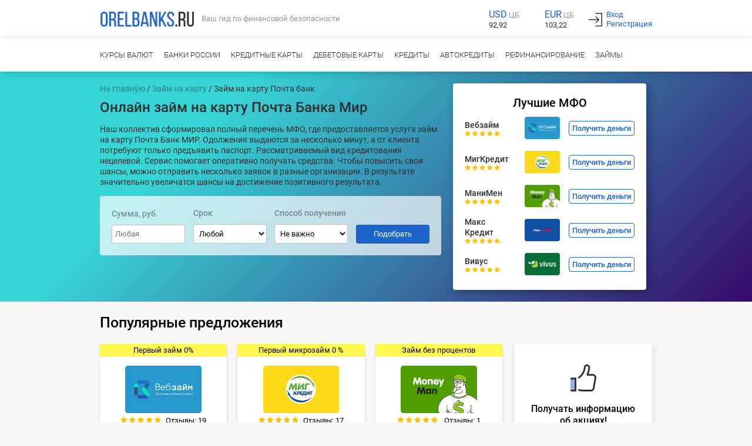

--- FILE ---
content_type: text/html; charset=UTF-8
request_url: https://www.orelbanks.ru/zaim-na-kartu-pochta-bank.php
body_size: 15028
content:

<!DOCTYPE html>
<html lang="ru">
<head>
	<title>Займ на карту Почта банк МИР онлайн</title>
	<meta http-equiv="Content-Type" content="text/html; charset=UTF-8">
  <meta http-equiv="X-UA-Compatible" content="IE=edge">  
  
  <meta name="yandex-verification" content="b8aa76b3f285f7ca" />
	<meta name="keywords" lang="ru" content="онлайн займ на карту почта банка">
	<meta name="description" content="Наш коллектив сформировал полный перечень МФО, где предоставляется услуга займ на карту Почта банк мир. Одолжения выдаются за несколько минут, а от клиента потребуют только предъявить паспорт.">
	<meta name="viewport" content="width=device-width, initial-scale=1.0">
    	<link rel="icon" type="image/ico" href="/favicon.ico">

	<link rel="icon" type="image/png" href="/favicon.png">
	<link rel="apple-touch-icon" href="/favicon.png">
	<link rel="mask-icon" href="/favicon.svg">
	<link rel="shortcut icon" href="/favicon.png">

    
<link rel="alternate" hreflang="x-default" href="https://www.orelbanks.ru/zaim-na-kartu-pochta-bank.php"/>


<link rel="alternate" hreflang="ru-KZ" href="https://www.orelbanks.kz/zaim-na-kartu-pochta-bank.php"/>
		

<link rel="alternate" hreflang="ru-RU" href="https://www.orelbanks.ru/zaim-na-kartu-pochta-bank.php"/>
		

	
    <link rel="preload" href="/fonts/roboto-v20-latin_cyrillic-300.woff2" as="font" type="font/woff2" crossorigin>
    <link rel="preload" href="/fonts/roboto-v20-latin_cyrillic-500.woff2" as="font" type="font/woff2" crossorigin>
    <link rel="preload" href="/fonts/roboto-v20-latin_cyrillic-700.woff2" as="font" type="font/woff2" crossorigin>
    <link rel="preload" href="/fonts/roboto-v20-latin_cyrillic-regular.woff2" as="font" type="font/woff2" crossorigin>
    <link rel="stylesheet" href="/css/bootstrap.css" as="style"/>
    <link rel="stylesheet" href="/css/style.css?v=34" as="style"/>
    <style>
<!--        --><!--        -->
    </style>


</head>

<body>

<script type="application/ld+json">
{
  "@context": "https://schema.org",
  "@type": "Organization",
  "url": "https://www.orelbanks.ru",
  "logo": "https://www.orelbanks.ru/appearance/logo.png",
  "name": "Орелбанкс",
  "contactPoint": [{
    "@type": "ContactPoint",
    "email": "info@orelbanks.ru",
    "telephone": "+8-995-100-73-75",
    "contactType": "customer service"
  }]
  }
</script>
<script type="application/ld+json">
{
  "@context": "https://schema.org",
  "@type": "Person",
  "name": "Орелбанкс",
  "url": "https://www.orelbanks.ru"
}
</script>
<div class="top-header">
<div class="container_12">
<div class="grid_12">
<div class="top-header-left">	
<a href="/"><img class="logotype"  src="/appearance/logo.png" alt="OrelBanks" title="OrelBanks"></a>
<span>Ваш гид по финансовой безопасности</span>
</div>
<div class="top-header-right">
<div class=" kurs_panel_header">
    <div class="head-kurs">
        <div class="head-kurs-currency">
            <div class="currency-head-block">
                <div class="currency_sign">
                    <span class="currency-kurs">USD</span>
                    <span class="currency-cb">ЦБ</span>
                    </div>
                <div class="currency-value">92,92</div>
            </div>
            <div class="currency-head-block">
                <div class="currency_sign">
                    <span class="currency-kurs">EUR</span>
                    <span class="currency-cb">ЦБ</span>
                    </div>
                <div class="currency-value">103,22</div>
            </div>
        </div>
    </div>
    <div class="clear-kurs"></div>
    <hr>
</div><div onclick="document.getElementById('loginm').style.display='block'" class="rega-btn rega-desktop">Вход<br>Регистрация</div>
</div>
</div>

<div class="clear"></div>
</div>
</div>

<div class="clear"></div>




<div class="navigation">
<label class="mob-menu" for="menu-toggle" onclick="">Меню</label>
  <input class="mob-menu" type="checkbox" id="menu-toggle">
  <ul class="mob-menu-ul">
	<li class="mob-menu-li">
	<div class="container_12">	
	<a onclick="document.getElementById('loginm').style.display='block'" class="rega-mobile">Личный кабинет</a>
                  
                <a href="/currency_orel.php">Курсы валют</a>
           
                  
                <a href="/allbanks.php">Банки России</a>
           
                  
                <a href="/card.php">Кредитные карты</a>
           
                  
                <a href="/cards/debit-card.php">Дебетовые карты</a>
           
                  
                <a href="/kredit-na-karty-bez-vizita.php">Кредиты</a>
           
                  
                <a href="/autocredit.php">Автокредиты</a>
           
                  
                <a href="/credits/credit-refinansirovanie.php">Рефинансирование</a>
           
                  
                <a href="/zaim-na-karty.php">Займы</a>
           
            </div>
	</li>
	</ul>
</div>
<div class="navigation-mobile">
<div class="container_12">	
		
                  
                <a href="/currency_orel.php">Курсы валют</a>
           
                  
                <a href="/allbanks.php">Банки России</a>
           
                  
                <a href="/card.php">Кредитные карты</a>
           
                  
                <a href="/cards/debit-card.php">Дебетовые карты</a>
           
                  
                <a href="/kredit-na-karty-bez-vizita.php">Кредиты</a>
           
                  
                <a href="/autocredit.php">Автокредиты</a>
           
                  
                <a href="/credits/credit-refinansirovanie.php">Рефинансирование</a>
           
                  
                <a href="/zaim-na-karty.php">Займы</a>
           
            </div>
	</div>
<div class="top-block-part blue-color">
<div class="container_12">

  <div class="grid_12 second_page">
  <div class="top-block">
  <div class="breadcrumb-block"><p class="breadcrumb"><a href="/">На главную</a>&nbsp;/&nbsp;<a href="/zaim-na-karty.php">Займ на карту</a>&nbsp;/&nbsp;Займ на карту Почта банк</p></div><script type="application/ld+json">
{
    "@context": "https://schema.org",
    "@type": "BreadcrumbList",
    "itemListElement": [
        { "@type": "ListItem", "position": 1, "name":  "Орелбанк" , "item": "http://www.orelbanks.ru/" },{ "@type": "ListItem", "position": 2, "name":  "Микрозаймы" , "item": "http://www.orelbanks.ru/zaim-na-karty.php" },{ "@type": "ListItem", "position": 3, "name":  "Займ на карту Почта банк" , "item": "http://www.orelbanks.ru/zaim-na-kartu-pochta-bank.php" }    ]
}
</script>    <h1 id="part1">Онлайн займ на карту Почта Банка Мир</h1>
	
		<div class="top-txt"><p>Наш коллектив сформировал полный перечень МФО, где предоставляется услуга займ на карту Почта Банк МИР. Одолжения выдаются за несколько минут, а от клиента потребуют только предъявить паспорт. Рассматриваемый вид кредитования нецелевой. Сервис помогает оперативно получать средства. Чтобы повысить свои шансы, можно отправить несколько заявок в разные организации. В результате значительно увеличатся шансы на достижение позитивного результата.</p></div>
		
		<form action="/search.php">
    <div class="filter-block">
        <input name="s_type" value="zaim" type="hidden">
        <div class="filter-block-item">
            <div class="filter-block-item-title">Сумма, руб.</div>
            <input name="summa" type="text" placeholder="Любая" value=""></div>
        <div class="filter-block-item">
            <div class="filter-block-item-title">Срок</div>
                        <select name="srok-filter">
                <option value="">Любой</option>
                                    <option value="от 1 до 30 дней">от 1 до 30 дней</option>
                                    <option value="до 3 месяцев">до 3 месяцев</option>
                                    <option value="до 6 месяцев">до 6 месяцев</option>
                            </select>
        </div>
        <div class="filter-block-item">
            <div class="filter-block-item-title">Способ получения</div>
                        <select name="sposob-polychenie">
                <option value="">Не важно</option>
                                    <option value="Банковская карта">Банковская карта</option>
                                    <option value="Банковский счет">Банковский счет</option>
                                    <option value="На расчетный счет ИП или ООО">На расчетный счет ИП или ООО</option>
                                    <option value="QIWI кошелек">QIWI кошелек</option>
                                    <option value="система Contact">система Contact</option>
                                    <option value="система Золотая Корона">система Золотая Корона</option>
                                    <option value="Наличные">Наличные</option>
                                    <option value="ЮМани">ЮМани</option>
                                    <option value="Курьер">Курьер</option>
                            </select>

        </div>
        <div class="filter-block-item"><input class="comment-block-send-button" type="submit" value="Подобрать"></div>

    </div>
</form>		
	</div>
		<div class="rating-block">
		<div class="rating-block-title">Лучшие МФО</div>
		            <div class="rating-block-offer">
			<div class="rating-block-name">Вебзайм<img src="/bimage/stars.png" class="rating-block-stars" alt="Вебзайм рейтинг"></div> <div class="rating-logo"><img src="/uploads/mfo/zaim-webzaim.jpg" class="rating-block-logo" alt="Вебзайм"></div> <a class="rating-block-ref offer-link" data-href="/orel/webzaim/" rel="nofollow" target="_blank">Получить деньги</a>
                
            </div>
                    <div class="rating-block-offer">
			<div class="rating-block-name">МигКредит<img src="/bimage/stars.png" class="rating-block-stars" alt="МигКредит рейтинг"></div> <div class="rating-logo"><img src="/uploads/mfo/zaim-migcredit.jpg" class="rating-block-logo" alt="МигКредит"></div> <a class="rating-block-ref offer-link" data-href="/orel/migcredit/" rel="nofollow" target="_blank">Получить деньги</a>
                
            </div>
                    <div class="rating-block-offer">
			<div class="rating-block-name">МаниМен<img src="/bimage/stars.png" class="rating-block-stars" alt="МаниМен рейтинг"></div> <div class="rating-logo"><img src="/uploads/mfo/zaim-moneyman.jpg" class="rating-block-logo" alt="МаниМен"></div> <a class="rating-block-ref offer-link" data-href="/orel/moneyman/" rel="nofollow" target="_blank">Получить деньги</a>
                
            </div>
                    <div class="rating-block-offer">
			<div class="rating-block-name">Макс Кредит<img src="/bimage/stars.png" class="rating-block-stars" alt="Макс Кредит рейтинг"></div> <div class="rating-logo"><img src="/uploads/mfo/zaim-maxcredit.jpg" class="rating-block-logo" alt="Макс Кредит"></div> <a class="rating-block-ref offer-link" data-href="/orel/maxcredit/" rel="nofollow" target="_blank">Получить деньги</a>
                
            </div>
                    <div class="rating-block-offer">
			<div class="rating-block-name">Вивус<img src="/bimage/stars.png" class="rating-block-stars" alt="Вивус рейтинг"></div> <div class="rating-logo"><img src="/uploads/mfo/zaim-vivus.jpg" class="rating-block-logo" alt="Вивус"></div> <a class="rating-block-ref offer-link" data-href="/orel/vivus/" rel="nofollow" target="_blank">Получить деньги</a>
                
            </div>
        
		</div>
	
</div>
<div class="clear"></div>
</div>
</div>
<div class="navigation-cluster">
<div class="container_12">
<div class="grid_12 second_page">


</div>
</div>
</div>		

<div class="best-offer-block">
<div class="container_12 margined">
<div class="grid_12 second_page">
<div class="best-offer-title">Популярные предложения</div></div>
<div class="clear"></div>
<div class="grid_12 second_page">
	<div class="best-offer">
	
            <div class="offer-item best-offer-width">
			<div class="offer-spec">Первый займ 0%</div>
			<div class="offer-logo-star"><a href="/mfo-company/webzaim.php"><img data-src="/uploads/mfo/zaim-webzaim.jpg" class="lazyload offer-block-logo" alt="Вебзайм"></a>
			<div class="offer-block-rating"><img data-src="/bimage/stars.png" class="lazyload offer-block-stars" alt="Вебзайм рейтинг"> <div class="offer-block-rating-numbers">Отзывы: 19</div></div>
			</div>
			<div class="offer-name">Вебзайм</div>
			<div class="offer-desc">
			<div class="offer-stat-main">3000 - 30000 руб.</div>
			<div class="offer-stat-second"><div>Ставка</div><div>От 0%</div></div>
			<div class="offer-stat-second"><div>Срок</div><div>От 7 до 30 дней</div></div>
			<div class="offer-stat-second"><div>Возраст</div><div>От 18 до 90 лет</div></div>
			<div class="offer-stat-second"><div>Кред. история</div><div>Любая</div></div>
			</div>
			<a class="offer-button-ref offer-link" data-href="/orel/webzaim/" rel="nofollow" target="_blank">Получить деньги</a>
			</div>
                    <div class="offer-item best-offer-width">
			<div class="offer-spec">Первый микрозайм 0 %</div>
			<div class="offer-logo-star"><a href="/mfo-company/mig-credit.php"><img data-src="/uploads/mfo/zaim-migcredit.jpg" class="lazyload offer-block-logo" alt="МигКредит"></a>
			<div class="offer-block-rating"><img data-src="/bimage/stars.png" class="lazyload offer-block-stars" alt="МигКредит рейтинг"> <div class="offer-block-rating-numbers">Отзывы: 17</div></div>
			</div>
			<div class="offer-name">МигКредит</div>
			<div class="offer-desc">
			<div class="offer-stat-main">3000 - 100000 руб.</div>
			<div class="offer-stat-second"><div>Ставка</div><div>От 0,08%</div></div>
			<div class="offer-stat-second"><div>Срок</div><div>От 3 до 29 дней</div></div>
			<div class="offer-stat-second"><div>Возраст</div><div>От 21 года</div></div>
			<div class="offer-stat-second"><div>Кред. история</div><div>Любая</div></div>
			</div>
			<a class="offer-button-ref offer-link" data-href="/orel/migcredit/" rel="nofollow" target="_blank">Получить деньги</a>
			</div>
                    <div class="offer-item best-offer-width">
			<div class="offer-spec">Займ без процентов</div>
			<div class="offer-logo-star"><a href="/mfo-company/moneyman.php"><img data-src="/uploads/mfo/zaim-moneyman.jpg" class="lazyload offer-block-logo" alt="МаниМен"></a>
			<div class="offer-block-rating"><img data-src="/bimage/stars.png" class="lazyload offer-block-stars" alt="МаниМен рейтинг"> <div class="offer-block-rating-numbers">Отзывы: 1</div></div>
			</div>
			<div class="offer-name">МаниМен</div>
			<div class="offer-desc">
			<div class="offer-stat-main">1500 - 80000 руб.</div>
			<div class="offer-stat-second"><div>Ставка</div><div>От 0%</div></div>
			<div class="offer-stat-second"><div>Срок</div><div>От 5 до 30 дней</div></div>
			<div class="offer-stat-second"><div>Возраст</div><div>От 18 до 75 лет</div></div>
			<div class="offer-stat-second"><div>Кред. история</div><div>Любая</div></div>
			</div>
			<a class="offer-button-ref offer-link" data-href="/orel/moneyman/" rel="nofollow" target="_blank">Получить деньги</a>
			</div>
                    <div class="offer-item best-offer-width">
			<div class="offer-spec"></div>
			<div class="offer-logo-star"><a href="/mfo-company/max-credit.php"><img data-src="/uploads/mfo/zaim-maxcredit.jpg" class="lazyload offer-block-logo" alt="Макс Кредит"></a>
			<div class="offer-block-rating"><img data-src="/bimage/stars.png" class="lazyload offer-block-stars" alt="Макс Кредит рейтинг"> <div class="offer-block-rating-numbers">Отзывы: 21</div></div>
			</div>
			<div class="offer-name">Макс Кредит</div>
			<div class="offer-desc">
			<div class="offer-stat-main">3000 - 30000 руб.</div>
			<div class="offer-stat-second"><div>Ставка</div><div>От 0,9%</div></div>
			<div class="offer-stat-second"><div>Срок</div><div>От 1 до 30 дней</div></div>
			<div class="offer-stat-second"><div>Возраст</div><div>От 18 лет</div></div>
			<div class="offer-stat-second"><div>Кред. история</div><div>Любая</div></div>
			</div>
			<a class="offer-button-ref offer-link" data-href="/orel/maxcredit/" rel="nofollow" target="_blank">Получить деньги</a>
			</div>
        	</div>
<style>
    .hide {
        display: none !important;
    }

    .show {
        display: block;
    }
    .shake {
        color: darkred;
    }
</style>
<div class="subscribe-block">
    <form class="subscribe-form js_subscribe_form">
        <div class="subscribe-block-icon">
            <img data-src="/bimage/subscribe-like.svg" class="lazyload" alt="Подписаться на акции МФО">
        </div>
        <div class="subscribe-block-title">Получать информацию об акциях!</div>
        <div class="message-block"></div>
        <div class="subscribe-input-block js_subscribe_input_block">
            <input class="subscribe-block-email  js_subscribe_email" type="email" placeholder="E-mail" name="email">
            <div class="subscribe-block-check">
                <input class="subscribe-block-checkbox js_subscribe_checkbox" type="checkbox" checked="checked" name="apply_personal_data">
                Даю согласие на обработку персональных данных
            </div>
            <div class="subscribe-block-button js_subscribe_submit">Подписаться</div>
        </div>
    </form>
</div>
</div>
<div class="clear"></div>
</div>
</div>

<div class="offers-block">
<div class="container_12 margined">
<div class="grid_12 second_page">
<div class="offer-title">Подобранные МФО:</div></div>
<div class="clear"></div>
<div class="grid_12 second_page">
<div class="offers">


		<div class="offer-item offers-width">
			<div class="offer-logo-star"><a href="/mfo-company/webzaim.php"><img data-src="/uploads/mfo/zaim-webzaim.jpg" class="lazyload offer-block-logo" alt="Вебзайм"></a>
			<div class="offer-block-rating"><img data-src="/bimage/stars.png" class="lazyload offer-block-stars" alt="Вебзайм рейтинг"> <div class="offer-block-rating-numbers">Отзывы: 19</div></div>
			</div>
			<div class="offer-name">Вебзайм</div>
			<div class="offer-desc">
			<div class="offer-stat-main">3000 - 30000 руб.</div>
			<div class="offer-stat-second"><div>Ставка</div><div>От 0%</div></div>
			<div class="offer-stat-second"><div>Срок</div><div>От 7 до 30 дней</div></div>
			<div class="offer-stat-second"><div>Возраст</div><div>От 18 до 90 лет</div></div>
			<div class="offer-stat-second"><div>Кред. история</div><div>Любая</div></div>
			</div>
			<a class="offer-button-ref offer-link" data-href="/orel/webzaim/" rel="nofollow" target="_blank">Получить деньги</a>
			</div>


    

		<div class="offer-item offers-width">
			<div class="offer-logo-star"><a href="/mfo-company/mig-credit.php"><img data-src="/uploads/mfo/zaim-migcredit.jpg" class="lazyload offer-block-logo" alt="МигКредит"></a>
			<div class="offer-block-rating"><img data-src="/bimage/stars.png" class="lazyload offer-block-stars" alt="МигКредит рейтинг"> <div class="offer-block-rating-numbers">Отзывы: 17</div></div>
			</div>
			<div class="offer-name">МигКредит</div>
			<div class="offer-desc">
			<div class="offer-stat-main">3000 - 100000 руб.</div>
			<div class="offer-stat-second"><div>Ставка</div><div>От 0,08%</div></div>
			<div class="offer-stat-second"><div>Срок</div><div>От 3 до 29 дней</div></div>
			<div class="offer-stat-second"><div>Возраст</div><div>От 21 года</div></div>
			<div class="offer-stat-second"><div>Кред. история</div><div>Любая</div></div>
			</div>
			<a class="offer-button-ref offer-link" data-href="/orel/migcredit/" rel="nofollow" target="_blank">Получить деньги</a>
			</div>


    

		<div class="offer-item offers-width">
			<div class="offer-logo-star"><a href="/mfo-company/moneyman.php"><img data-src="/uploads/mfo/zaim-moneyman.jpg" class="lazyload offer-block-logo" alt="МаниМен"></a>
			<div class="offer-block-rating"><img data-src="/bimage/stars.png" class="lazyload offer-block-stars" alt="МаниМен рейтинг"> <div class="offer-block-rating-numbers">Отзывы: 1</div></div>
			</div>
			<div class="offer-name">МаниМен</div>
			<div class="offer-desc">
			<div class="offer-stat-main">1500 - 80000 руб.</div>
			<div class="offer-stat-second"><div>Ставка</div><div>От 0%</div></div>
			<div class="offer-stat-second"><div>Срок</div><div>От 5 до 30 дней</div></div>
			<div class="offer-stat-second"><div>Возраст</div><div>От 18 до 75 лет</div></div>
			<div class="offer-stat-second"><div>Кред. история</div><div>Любая</div></div>
			</div>
			<a class="offer-button-ref offer-link" data-href="/orel/moneyman/" rel="nofollow" target="_blank">Получить деньги</a>
			</div>


    

		<div class="offer-item offers-width">
			<div class="offer-logo-star"><a href="/mfo-company/max-credit.php"><img data-src="/uploads/mfo/zaim-maxcredit.jpg" class="lazyload offer-block-logo" alt="Макс Кредит"></a>
			<div class="offer-block-rating"><img data-src="/bimage/stars.png" class="lazyload offer-block-stars" alt="Макс Кредит рейтинг"> <div class="offer-block-rating-numbers">Отзывы: 21</div></div>
			</div>
			<div class="offer-name">Макс Кредит</div>
			<div class="offer-desc">
			<div class="offer-stat-main">3000 - 30000 руб.</div>
			<div class="offer-stat-second"><div>Ставка</div><div>От 0,9%</div></div>
			<div class="offer-stat-second"><div>Срок</div><div>От 1 до 30 дней</div></div>
			<div class="offer-stat-second"><div>Возраст</div><div>От 18 лет</div></div>
			<div class="offer-stat-second"><div>Кред. история</div><div>Любая</div></div>
			</div>
			<a class="offer-button-ref offer-link" data-href="/orel/maxcredit/" rel="nofollow" target="_blank">Получить деньги</a>
			</div>


    

		<div class="offer-item offers-width">
			<div class="offer-logo-star"><a href="/mfo-company/vivus.php"><img data-src="/uploads/mfo/zaim-vivus.jpg" class="lazyload offer-block-logo" alt="Вивус"></a>
			<div class="offer-block-rating"><img data-src="/bimage/stars.png" class="lazyload offer-block-stars" alt="Вивус рейтинг"> <div class="offer-block-rating-numbers">Отзывы: 20</div></div>
			</div>
			<div class="offer-name">Вивус</div>
			<div class="offer-desc">
			<div class="offer-stat-main">3000 - 100000 руб.</div>
			<div class="offer-stat-second"><div>Ставка</div><div>От 0.5%</div></div>
			<div class="offer-stat-second"><div>Срок</div><div>От 1 до 30 дней</div></div>
			<div class="offer-stat-second"><div>Возраст</div><div>От 18 лет</div></div>
			<div class="offer-stat-second"><div>Кред. история</div><div>Любая</div></div>
			</div>
			<a class="offer-button-ref offer-link" data-href="/orel/vivus/" rel="nofollow" target="_blank">Получить деньги</a>
			</div>


    

		<div class="offer-item offers-width">
			<div class="offer-logo-star"><a href="/mfo-company/vivadengi.php"><img data-src="/uploads/mfo/zaim-vivadengi.jpg" class="lazyload offer-block-logo" alt="Вива Деньги"></a>
			<div class="offer-block-rating"><img data-src="/bimage/stars.png" class="lazyload offer-block-stars" alt="Вива Деньги рейтинг"> <div class="offer-block-rating-numbers">Отзывы: 18</div></div>
			</div>
			<div class="offer-name">Вива Деньги</div>
			<div class="offer-desc">
			<div class="offer-stat-main">1000 - 80000 руб.</div>
			<div class="offer-stat-second"><div>Ставка</div><div>От 0%</div></div>
			<div class="offer-stat-second"><div>Срок</div><div>От 7 дней до 12 месяцев</div></div>
			<div class="offer-stat-second"><div>Возраст</div><div>От 21 до 70 лет</div></div>
			<div class="offer-stat-second"><div>Кред. история</div><div>Любая</div></div>
			</div>
			<a class="offer-button-ref offer-link" data-href="/orel/viva/" rel="nofollow" target="_blank">Получить деньги</a>
			</div>


    

		<div class="offer-item offers-width">
			<div class="offer-logo-star"><a href="/mfo-company/webbankir.php"><img data-src="/uploads/mfo/zaim-webbankir.jpg" class="lazyload offer-block-logo" alt="Вэббанкир"></a>
			<div class="offer-block-rating"><img data-src="/bimage/stars.png" class="lazyload offer-block-stars" alt="Вэббанкир рейтинг"> <div class="offer-block-rating-numbers">Отзывы: 16</div></div>
			</div>
			<div class="offer-name">Вэббанкир</div>
			<div class="offer-desc">
			<div class="offer-stat-main">3000 - 15000 руб.</div>
			<div class="offer-stat-second"><div>Ставка</div><div>От 0%</div></div>
			<div class="offer-stat-second"><div>Срок</div><div>От 7 до 30 дней</div></div>
			<div class="offer-stat-second"><div>Возраст</div><div>От 20 до 100 лет</div></div>
			<div class="offer-stat-second"><div>Кред. история</div><div>Любая</div></div>
			</div>
			<a class="offer-button-ref offer-link" data-href="/orel/webbankir/" rel="nofollow" target="_blank">Получить деньги</a>
			</div>


    

		<div class="offer-item offers-width">
			<div class="offer-logo-star"><a href="/mfo-company/bistrodengi.php"><img data-src="/uploads/mfo/zaim-bistrodengi.jpg" class="lazyload offer-block-logo" alt="Быстроденьги"></a>
			<div class="offer-block-rating"><img data-src="/bimage/stars.png" class="lazyload offer-block-stars" alt="Быстроденьги рейтинг"> <div class="offer-block-rating-numbers">Отзывы: 12</div></div>
			</div>
			<div class="offer-name">Быстроденьги</div>
			<div class="offer-desc">
			<div class="offer-stat-main">1000 - 100000 руб.</div>
			<div class="offer-stat-second"><div>Ставка</div><div>От 0,85%</div></div>
			<div class="offer-stat-second"><div>Срок</div><div>От 3 дней до 6 месяцев</div></div>
			<div class="offer-stat-second"><div>Возраст</div><div>От 18 до 75 лет</div></div>
			<div class="offer-stat-second"><div>Кред. история</div><div>Любая</div></div>
			</div>
			<a class="offer-button-ref offer-link" data-href="/orel/bystrodengi/" rel="nofollow" target="_blank">Получить деньги</a>
			</div>


    

		<div class="offer-item offers-width">
			<div class="offer-logo-star"><a href="/mfo-company/zajmer.php"><img data-src="/uploads/mfo/zaim-zaimer.jpg" class="lazyload offer-block-logo" alt="Займер"></a>
			<div class="offer-block-rating"><img data-src="/bimage/stars.png" class="lazyload offer-block-stars" alt="Займер рейтинг"> <div class="offer-block-rating-numbers">Отзывы: 16</div></div>
			</div>
			<div class="offer-name">Займер</div>
			<div class="offer-desc">
			<div class="offer-stat-main">2000 - 30000 руб.</div>
			<div class="offer-stat-second"><div>Ставка</div><div>От 0%</div></div>
			<div class="offer-stat-second"><div>Срок</div><div>От 7 до 30 дней</div></div>
			<div class="offer-stat-second"><div>Возраст</div><div>От 18 до 75 лет</div></div>
			<div class="offer-stat-second"><div>Кред. история</div><div>Любая</div></div>
			</div>
			<a class="offer-button-ref offer-link" data-href="/orel/zaimer/" rel="nofollow" target="_blank">Получить деньги</a>
			</div>


    

		<div class="offer-item offers-width">
			<div class="offer-logo-star"><a href="/mfo-company/belka-credit.php"><img data-src="/uploads/mfo/zaim-belkacredit.jpg" class="lazyload offer-block-logo" alt="Белка Кредит"></a>
			<div class="offer-block-rating"><img data-src="/bimage/stars.png" class="lazyload offer-block-stars" alt="Белка Кредит рейтинг"> <div class="offer-block-rating-numbers">Отзывы: 9</div></div>
			</div>
			<div class="offer-name">Белка Кредит</div>
			<div class="offer-desc">
			<div class="offer-stat-main">1000 - 30000 руб.</div>
			<div class="offer-stat-second"><div>Ставка</div><div>От 0%</div></div>
			<div class="offer-stat-second"><div>Срок</div><div>От 7 до 30 дней</div></div>
			<div class="offer-stat-second"><div>Возраст</div><div>От 18 лет</div></div>
			<div class="offer-stat-second"><div>Кред. история</div><div>Любая</div></div>
			</div>
			<a class="offer-button-ref offer-link" data-href="/orel/belkacredit/" rel="nofollow" target="_blank">Получить деньги</a>
			</div>


    

		<div class="offer-item offers-width">
			<div class="offer-logo-star"><a href="/mfo-company/ekapusta.php"><img data-src="/uploads/mfo/zaim-ekapusta.jpg" class="lazyload offer-block-logo" alt="Екапуста"></a>
			<div class="offer-block-rating"><img data-src="/bimage/stars.png" class="lazyload offer-block-stars" alt="Екапуста рейтинг"> <div class="offer-block-rating-numbers">Отзывы: 17</div></div>
			</div>
			<div class="offer-name">Екапуста</div>
			<div class="offer-desc">
			<div class="offer-stat-main">100 - 30000 руб.</div>
			<div class="offer-stat-second"><div>Ставка</div><div>От 0%</div></div>
			<div class="offer-stat-second"><div>Срок</div><div>От 7 до 21 дня</div></div>
			<div class="offer-stat-second"><div>Возраст</div><div>От 18 до 70 лет</div></div>
			<div class="offer-stat-second"><div>Кред. история</div><div>Любая</div></div>
			</div>
			<a class="offer-button-ref offer-link" data-href="/orel/ekapusta/" rel="nofollow" target="_blank">Получить деньги</a>
			</div>


    

		<div class="offer-item offers-width">
			<div class="offer-logo-star"><a href="/mfo-company/kometa-zaim.php"><img data-src="/uploads/mfo/zaim-kometazaim.jpg" class="lazyload offer-block-logo" alt="Комета Займ"></a>
			<div class="offer-block-rating"><img data-src="/bimage/stars.png" class="lazyload offer-block-stars" alt="Комета Займ рейтинг"> <div class="offer-block-rating-numbers">Отзывы: 4</div></div>
			</div>
			<div class="offer-name">Комета Займ</div>
			<div class="offer-desc">
			<div class="offer-stat-main">1000 - 50000 руб.</div>
			<div class="offer-stat-second"><div>Ставка</div><div>1%</div></div>
			<div class="offer-stat-second"><div>Срок</div><div>От 1 до 30 дней</div></div>
			<div class="offer-stat-second"><div>Возраст</div><div>От 18 до 70 лет</div></div>
			<div class="offer-stat-second"><div>Кред. история</div><div>Любая</div></div>
			</div>
			<a class="offer-button-ref offer-link" data-href="/orel/kometa-zajm/" rel="nofollow" target="_blank">Получить деньги</a>
			</div>


    

		<div class="offer-item offers-width">
			<div class="offer-logo-star"><a href="/mfo-company/cash-u-finance.php"><img data-src="/uploads/mfo/zaim-cashu.jpg" class="lazyload offer-block-logo" alt="Кеш Ю"></a>
			<div class="offer-block-rating"><img data-src="/bimage/stars.png" class="lazyload offer-block-stars" alt="Кеш Ю рейтинг"> <div class="offer-block-rating-numbers">Отзывы: 23</div></div>
			</div>
			<div class="offer-name">Кеш Ю</div>
			<div class="offer-desc">
			<div class="offer-stat-main">3000 - 30000 руб.</div>
			<div class="offer-stat-second"><div>Ставка</div><div>От 0%</div></div>
			<div class="offer-stat-second"><div>Срок</div><div>От 5 до 25 дней</div></div>
			<div class="offer-stat-second"><div>Возраст</div><div>От 21 до 65 лет</div></div>
			<div class="offer-stat-second"><div>Кред. история</div><div>Любая</div></div>
			</div>
			<a class="offer-button-ref offer-link" data-href="/orel/cash-u/" rel="nofollow" target="_blank">Получить деньги</a>
			</div>


    

		<div class="offer-item offers-width">
			<div class="offer-logo-star"><a href="/mfo-company/turbozaim.php"><img data-src="/uploads/mfo/zaim-turbozaim.jpg" class="lazyload offer-block-logo" alt="Турбозайм"></a>
			<div class="offer-block-rating"><img data-src="/bimage/stars.png" class="lazyload offer-block-stars" alt="Турбозайм рейтинг"> <div class="offer-block-rating-numbers">Отзывы: 21</div></div>
			</div>
			<div class="offer-name">Турбозайм</div>
			<div class="offer-desc">
			<div class="offer-stat-main">3000 - 50000 руб.</div>
			<div class="offer-stat-second"><div>Ставка</div><div>От 0,5%</div></div>
			<div class="offer-stat-second"><div>Срок</div><div>От 7 до 30 дней</div></div>
			<div class="offer-stat-second"><div>Возраст</div><div>От 21 до 65 лет</div></div>
			<div class="offer-stat-second"><div>Кред. история</div><div>Любая</div></div>
			</div>
			<a class="offer-button-ref offer-link" data-href="/orel/turbozaim/" rel="nofollow" target="_blank">Получить деньги</a>
			</div>


    

		<div class="offer-item offers-width">
			<div class="offer-logo-star"><a href="/mfo-company/one-click-money.php"><img data-src="/uploads/mfo/zaim-oneclickmoney.jpg" class="lazyload offer-block-logo" alt="Ван Клик Мани"></a>
			<div class="offer-block-rating"><img data-src="/bimage/stars.png" class="lazyload offer-block-stars" alt="Ван Клик Мани рейтинг"> <div class="offer-block-rating-numbers">Отзывы: 24</div></div>
			</div>
			<div class="offer-name">Ван Клик Мани</div>
			<div class="offer-desc">
			<div class="offer-stat-main">500 - 30000 руб.</div>
			<div class="offer-stat-second"><div>Ставка</div><div>1%</div></div>
			<div class="offer-stat-second"><div>Срок</div><div>От 6 до 60 дней</div></div>
			<div class="offer-stat-second"><div>Возраст</div><div>От 18 до 80 лет</div></div>
			<div class="offer-stat-second"><div>Кред. история</div><div>Любая</div></div>
			</div>
			<a class="offer-button-ref offer-link" data-href="/orel/oneclickmoney/" rel="nofollow" target="_blank">Получить деньги</a>
			</div>


    

		<div class="offer-item offers-width">
			<div class="offer-logo-star"><a href="/mfo-company/ezaem.php"><img data-src="/uploads/mfo/zaim-ezaem.jpg" class="lazyload offer-block-logo" alt="Езаем"></a>
			<div class="offer-block-rating"><img data-src="/bimage/stars.png" class="lazyload offer-block-stars" alt="Езаем рейтинг"> <div class="offer-block-rating-numbers">Отзывы: 10</div></div>
			</div>
			<div class="offer-name">Езаем</div>
			<div class="offer-desc">
			<div class="offer-stat-main">2000 - 30000 руб.</div>
			<div class="offer-stat-second"><div>Ставка</div><div>От 0%</div></div>
			<div class="offer-stat-second"><div>Срок</div><div>От 5 до 35 дней</div></div>
			<div class="offer-stat-second"><div>Возраст</div><div>От 20 до 65 лет</div></div>
			<div class="offer-stat-second"><div>Кред. история</div><div>Любая</div></div>
			</div>
			<a class="offer-button-ref offer-link" data-href="/orel/ezaem/" rel="nofollow" target="_blank">Получить деньги</a>
			</div>


    

		<div class="offer-item offers-width">
			<div class="offer-logo-star"><a href="/mfo-company/otlnal.php"><img data-src="/uploads/mfo/zaim-otlnal.jpg" class="lazyload offer-block-logo" alt="Отличные Наличные"></a>
			<div class="offer-block-rating"><img data-src="/bimage/stars.png" class="lazyload offer-block-stars" alt="Отличные Наличные рейтинг"> <div class="offer-block-rating-numbers">Отзывы: 7</div></div>
			</div>
			<div class="offer-name">Отличные Наличные</div>
			<div class="offer-desc">
			<div class="offer-stat-main">1000 - 80000 руб.</div>
			<div class="offer-stat-second"><div>Ставка</div><div>От 0%</div></div>
			<div class="offer-stat-second"><div>Срок</div><div>От 5 дней до 24 недель</div></div>
			<div class="offer-stat-second"><div>Возраст</div><div>От 18 до 70 лет</div></div>
			<div class="offer-stat-second"><div>Кред. история</div><div>Любая</div></div>
			</div>
			<a class="offer-button-ref offer-link" data-href="/orel/otlichnye-nalichnye/" rel="nofollow" target="_blank">Получить деньги</a>
			</div>


    

		<div class="offer-item offers-width">
			<div class="offer-logo-star"><a href="/mfo-company/credit-7.php"><img data-src="/uploads/mfo/zaim-creditstar.jpg" class="lazyload offer-block-logo" alt="Кредит 7"></a>
			<div class="offer-block-rating"><img data-src="/bimage/stars.png" class="lazyload offer-block-stars" alt="Кредит 7 рейтинг"> <div class="offer-block-rating-numbers">Отзывы: 20</div></div>
			</div>
			<div class="offer-name">Кредит 7</div>
			<div class="offer-desc">
			<div class="offer-stat-main">1000 - 30000 руб.</div>
			<div class="offer-stat-second"><div>Ставка</div><div>От 0%</div></div>
			<div class="offer-stat-second"><div>Срок</div><div>От 1 до 30 дней</div></div>
			<div class="offer-stat-second"><div>Возраст</div><div>От 18 лет</div></div>
			<div class="offer-stat-second"><div>Кред. история</div><div>Любая</div></div>
			</div>
			<a class="offer-button-ref offer-link" data-href="/orel/credit7/" rel="nofollow" target="_blank">Получить деньги</a>
			</div>


    

		<div class="offer-item offers-width">
			<div class="offer-logo-star"><a href="/mfo-company/creditplus.php"><img data-src="/uploads/mfo/zaim-creditplus.jpg" class="lazyload offer-block-logo" alt="Кредит Плюс"></a>
			<div class="offer-block-rating"><img data-src="/bimage/stars.png" class="lazyload offer-block-stars" alt="Кредит Плюс рейтинг"> <div class="offer-block-rating-numbers">Отзывы: 3</div></div>
			</div>
			<div class="offer-name">Кредит Плюс</div>
			<div class="offer-desc">
			<div class="offer-stat-main">1000 - 15000 руб.</div>
			<div class="offer-stat-second"><div>Ставка</div><div>От 0%</div></div>
			<div class="offer-stat-second"><div>Срок</div><div>От 5 до 30 дней</div></div>
			<div class="offer-stat-second"><div>Возраст</div><div>От 22 до 70 лет</div></div>
			<div class="offer-stat-second"><div>Кред. история</div><div>Любая</div></div>
			</div>
			<a class="offer-button-ref offer-link" data-href="/orel/kredit-pljus/" rel="nofollow" target="_blank">Получить деньги</a>
			</div>


    

		<div class="offer-item offers-width">
			<div class="offer-logo-star"><a href="/mfo-company/dozarplati.php"><img data-src="/uploads/mfo/zaim-dozarplati.jpg" class="lazyload offer-block-logo" alt="До зарплаты"></a>
			<div class="offer-block-rating"><img data-src="/bimage/stars.png" class="lazyload offer-block-stars" alt="До зарплаты рейтинг"> <div class="offer-block-rating-numbers">Отзывы: 10</div></div>
			</div>
			<div class="offer-name">До зарплаты</div>
			<div class="offer-desc">
			<div class="offer-stat-main">2000 - 100000 руб.</div>
			<div class="offer-stat-second"><div>Ставка</div><div>От 0%</div></div>
			<div class="offer-stat-second"><div>Срок</div><div>От 7 дней до 1 года</div></div>
			<div class="offer-stat-second"><div>Возраст</div><div>От 18 лет</div></div>
			<div class="offer-stat-second"><div>Кред. история</div><div>Любая</div></div>
			</div>
			<a class="offer-button-ref offer-link" data-href="/orel/do-zarplaty/" rel="nofollow" target="_blank">Получить деньги</a>
			</div>


    

		<div class="offer-item offers-width">
			<div class="offer-logo-star"><a href="/mfo-company/moneza.php"><img data-src="/uploads/mfo/zaim-moneza.jpg" class="lazyload offer-block-logo" alt="Монеза"></a>
			<div class="offer-block-rating"><img data-src="/bimage/stars.png" class="lazyload offer-block-stars" alt="Монеза рейтинг"> <div class="offer-block-rating-numbers">Отзывы: 20</div></div>
			</div>
			<div class="offer-name">Монеза</div>
			<div class="offer-desc">
			<div class="offer-stat-main">2000 - 30000 руб.</div>
			<div class="offer-stat-second"><div>Ставка</div><div>От 0%</div></div>
			<div class="offer-stat-second"><div>Срок</div><div>От 5 до 35 дней</div></div>
			<div class="offer-stat-second"><div>Возраст</div><div>От 18 до 65 лет</div></div>
			<div class="offer-stat-second"><div>Кред. история</div><div>Любая</div></div>
			</div>
			<a class="offer-button-ref offer-link" data-href="/orel/moneza/" rel="nofollow" target="_blank">Получить деньги</a>
			</div>


    

		<div class="offer-item offers-width">
			<div class="offer-logo-star"><a href="/mfo-company/zaymigo.php"><img data-src="/uploads/mfo/zaim-zaimigo.jpg" class="lazyload offer-block-logo" alt="Займиго"></a>
			<div class="offer-block-rating"><img data-src="/bimage/stars.png" class="lazyload offer-block-stars" alt="Займиго рейтинг"> <div class="offer-block-rating-numbers">Отзывы: 7</div></div>
			</div>
			<div class="offer-name">Займиго</div>
			<div class="offer-desc">
			<div class="offer-stat-main">4000 - 30000 руб.</div>
			<div class="offer-stat-second"><div>Ставка</div><div>1%</div></div>
			<div class="offer-stat-second"><div>Срок</div><div>От 1 до 30 дней</div></div>
			<div class="offer-stat-second"><div>Возраст</div><div>От 18 лет</div></div>
			<div class="offer-stat-second"><div>Кред. история</div><div>Любая</div></div>
			</div>
			<a class="offer-button-ref offer-link" data-href="/orel/zaymigo/" rel="nofollow" target="_blank">Получить деньги</a>
			</div>


    

		<div class="offer-item offers-width">
			<div class="offer-logo-star"><a href="/mfo-company/lime.php"><img data-src="/uploads/mfo/zaim-limezaim.jpg" class="lazyload offer-block-logo" alt="Лайм"></a>
			<div class="offer-block-rating"><img data-src="/bimage/stars.png" class="lazyload offer-block-stars" alt="Лайм рейтинг"> <div class="offer-block-rating-numbers">Отзывы: 7</div></div>
			</div>
			<div class="offer-name">Лайм</div>
			<div class="offer-desc">
			<div class="offer-stat-main">2000 - 70000 руб.</div>
			<div class="offer-stat-second"><div>Ставка</div><div>От 0%</div></div>
			<div class="offer-stat-second"><div>Срок</div><div>От 10 до 40 дней</div></div>
			<div class="offer-stat-second"><div>Возраст</div><div>От 21 года</div></div>
			<div class="offer-stat-second"><div>Кред. история</div><div>Любая</div></div>
			</div>
			<a class="offer-button-ref offer-link" data-href="/orel/lime-3/" rel="nofollow" target="_blank">Получить деньги</a>
			</div>


    

		<div class="offer-item offers-width">
			<div class="offer-logo-star"><a href="/mfo-company/zaymexpress.php"><img data-src="/uploads/mfo/zaim-zaimexpress.jpg" class="lazyload offer-block-logo" alt="Займ-Экспресс"></a>
			<div class="offer-block-rating"><img data-src="/bimage/stars.png" class="lazyload offer-block-stars" alt="Займ-Экспресс рейтинг"> <div class="offer-block-rating-numbers">Отзывы: 11</div></div>
			</div>
			<div class="offer-name">Займ-Экспресс</div>
			<div class="offer-desc">
			<div class="offer-stat-main">2000 - 30000 руб.</div>
			<div class="offer-stat-second"><div>Ставка</div><div>От 0%</div></div>
			<div class="offer-stat-second"><div>Срок</div><div>От 7 до 30 дней</div></div>
			<div class="offer-stat-second"><div>Возраст</div><div>От 18 до 80 лет</div></div>
			<div class="offer-stat-second"><div>Кред. история</div><div>Любая</div></div>
			</div>
			<a class="offer-button-ref offer-link" data-href="/orel/zajm-jekspress/" rel="nofollow" target="_blank">Получить деньги</a>
			</div>


    

		<div class="offer-item offers-width">
			<div class="offer-logo-star"><a href="/mfo-company/platiza.php"><img data-src="/uploads/mfo/zaim-platiza.jpg" class="lazyload offer-block-logo" alt="Платиза"></a>
			<div class="offer-block-rating"><img data-src="/bimage/stars.png" class="lazyload offer-block-stars" alt="Платиза рейтинг"> <div class="offer-block-rating-numbers">Отзывы: 23</div></div>
			</div>
			<div class="offer-name">Платиза</div>
			<div class="offer-desc">
			<div class="offer-stat-main">3000 - 30000 руб.</div>
			<div class="offer-stat-second"><div>Ставка</div><div>От 0%</div></div>
			<div class="offer-stat-second"><div>Срок</div><div>От 5 до 30 дней</div></div>
			<div class="offer-stat-second"><div>Возраст</div><div>От 18 до 70 лет</div></div>
			<div class="offer-stat-second"><div>Кред. история</div><div>Желательно хорошая</div></div>
			</div>
			<a class="offer-button-ref offer-link" data-href="/orel/platiza/" rel="nofollow" target="_blank">Получить деньги</a>
			</div>


    

		<div class="offer-item offers-width">
			<div class="offer-logo-star"><a href="/mfo-company/cash-to-you.php"><img data-src="/uploads/mfo/zaim-cashtoyou.jpg" class="lazyload offer-block-logo" alt="Кэш Ту Ю"></a>
			<div class="offer-block-rating"><img data-src="/bimage/stars.png" class="lazyload offer-block-stars" alt="Кэш Ту Ю рейтинг"> <div class="offer-block-rating-numbers">Отзывы: 11</div></div>
			</div>
			<div class="offer-name">Кэш Ту Ю</div>
			<div class="offer-desc">
			<div class="offer-stat-main">500 - 30000 руб.</div>
			<div class="offer-stat-second"><div>Ставка</div><div>1%</div></div>
			<div class="offer-stat-second"><div>Срок</div><div>От 6 до 60 дней</div></div>
			<div class="offer-stat-second"><div>Возраст</div><div>От 18 до 80 лет</div></div>
			<div class="offer-stat-second"><div>Кред. история</div><div>Любая</div></div>
			</div>
			<a class="offer-button-ref offer-link" data-href="/orel/cash-to-you/" rel="nofollow" target="_blank">Получить деньги</a>
			</div>


    

		<div class="offer-item offers-width">
			<div class="offer-logo-star"><a href="/mfo-company/konga.php"><img data-src="/uploads/mfo/zaim-konga.jpg" class="lazyload offer-block-logo" alt="Конга"></a>
			<div class="offer-block-rating"><img data-src="/bimage/stars.png" class="lazyload offer-block-stars" alt="Конга рейтинг"> <div class="offer-block-rating-numbers">Отзывы: 7</div></div>
			</div>
			<div class="offer-name">Конга</div>
			<div class="offer-desc">
			<div class="offer-stat-main">2000 - 70000 руб.</div>
			<div class="offer-stat-second"><div>Ставка</div><div>От 0,5%</div></div>
			<div class="offer-stat-second"><div>Срок</div><div>От 10 дней до 24 недель</div></div>
			<div class="offer-stat-second"><div>Возраст</div><div>От 21 года</div></div>
			<div class="offer-stat-second"><div>Кред. история</div><div>Любая</div></div>
			</div>
			<a class="offer-button-ref offer-link" data-href="/orel/konga-3/" rel="nofollow" target="_blank">Получить деньги</a>
			</div>


    

		<div class="offer-item offers-width">
			<div class="offer-logo-star"><a href="/mfo-company/kredito-24.php"><img data-src="/uploads/mfo/zaim-kredito24.jpg" class="lazyload offer-block-logo" alt="Кредито 24"></a>
			<div class="offer-block-rating"><img data-src="/bimage/stars.png" class="lazyload offer-block-stars" alt="Кредито 24 рейтинг"> <div class="offer-block-rating-numbers">Отзывы: 21</div></div>
			</div>
			<div class="offer-name">Кредито 24</div>
			<div class="offer-desc">
			<div class="offer-stat-main">2000 - 15000 руб.</div>
			<div class="offer-stat-second"><div>Ставка</div><div>1%</div></div>
			<div class="offer-stat-second"><div>Срок</div><div>От 16 до 30 дней</div></div>
			<div class="offer-stat-second"><div>Возраст</div><div>От 18 лет</div></div>
			<div class="offer-stat-second"><div>Кред. история</div><div>Любая</div></div>
			</div>
			<a class="offer-button-ref offer-link" data-href="/orel/kredito24-3/" rel="nofollow" target="_blank">Получить деньги</a>
			</div>


    

		<div class="offer-item offers-width">
			<div class="offer-logo-star"><a href="/mfo-company/mishka-money.php"><img data-src="/uploads/mfo/zaim-mishkamoney.jpg" class="lazyload offer-block-logo" alt="Мишка Мани"></a>
			<div class="offer-block-rating"><img data-src="/bimage/stars.png" class="lazyload offer-block-stars" alt="Мишка Мани рейтинг"> <div class="offer-block-rating-numbers">Отзывы: 4</div></div>
			</div>
			<div class="offer-name">Мишка Мани</div>
			<div class="offer-desc">
			<div class="offer-stat-main">5000 - 50000 руб.</div>
			<div class="offer-stat-second"><div>Ставка</div><div>1%</div></div>
			<div class="offer-stat-second"><div>Срок</div><div>От 1 до 30 дней</div></div>
			<div class="offer-stat-second"><div>Возраст</div><div>От 18 до 70 лет</div></div>
			<div class="offer-stat-second"><div>Кред. история</div><div>Любая</div></div>
			</div>
			<a class="offer-button-ref offer-link" data-href="/orel/mishka-money/" rel="nofollow" target="_blank">Получить деньги</a>
			</div>


    	</div></div></div></div>
<div class="white-space">
<div class="container_12">
<div class="grid_12 second_page">
<div class="table-of-content">
    <ol>
			<li>
                <a href="#part1">Онлайн займ на карту Почта Банка Мир</a>
            </li>
                    <li>
                <a href="#part2">Как взять займ на карту МИР Почта Банк</a>
            </li>
                    <li>
                <a href="#part3">Оформление сотрудничества</a>
            </li>
                    <li>
                <a href="#part4">Сервис не принимает карту Почта Банк</a>
            </li>
                    <li>
                <a href="#part5">Зачисление финансов на карту Мир от Почта Банк</a>
            </li>
            </ol>
</div><!-- Нижний текст -->
<div class="bottom-txt">
<h2 id="part2"    >Как взять займ на карту МИР Почта Банк</h2>
<p>В режиме реального времени получить финансы могут любые лица. Для этого нужно соответствовать таким требованиям:</p>
<ul>
<li>Достижение совершеннолетия.</li>
<li>Наличие подтвержденного российского гражданства.</li>
<li>Прописка на территории России.</li>
<li>Наличие любого вида доходов (зарплата, неофициальная деятельность и т.д.).</li>
</ul>
<p>Специалисты работают с любыми категориями населения, включая женщин в декрете, пенсионеров, студентов, инвалидов и безработных.</p>
<p>Если кредитная история плохая, можно получить позитивный ответ на заявку. Рекомендуется отправлять запрос на небольшую сумму, при этом предложат минимальный срок и немного завышенную процентную ставку. В качестве дополнительных документов могут запросить СНИЛС, ИНН и прочие бланки.</p>
<h2 id="part3"    >Оформление сотрудничества</h2>
<p>МКК и МФК с радостью выполнят процедуры в режиме реального времени, при этом посещать офис компании не придется. Чтобы получить положительный результат, нужно следовать такой инструкции:</p>
<ul>
<li>Исследование параметров предложений из рейтинга.</li>
<li>Выбор оптимального варианта и клик по кнопке &laquo;Подать заявку&raquo;.</li>
<li>Переход на сайт МФО, внесение паспортных данных в соответствующие поля.</li>
<li>Указание среднего дохода, а также способов получения одолжения (реквизиты). Поддерживаются любые кредитные или дебетовые карты типа Мир, VISA и MasterCard.</li>
<li>Формирование фотографий паспорта и селфи с удостоверением личности. Загрузка полученных изображений.</li>
<li>Ввод номера телефона мобильного оператора. Компания пришлет свое решение в виде SMS сообщения.</li>
<li>Виртуальная подпись акта и получение средств.</li>
</ul>
<p>Кредит в Почта банке можно получить на карту не именного формата. Главное, чтобы в МФО поддерживались подобные реквизиты. Подобные параметры описывают на официальном сайте, в разделах &laquo;Документы&raquo; или &laquo;Условия пользования&raquo;.</p>
<h2 id="part4"    >Сервис не принимает карту Почта Банк</h2>
<p>Вероятнее всего не соблюдены требования МФО. В таком случае возможно возникновение определенных затруднений. Специалисты рекомендуют попробовать перевести одолжение на счет, что привязан к пластиковому носителю. Реквизиты можно найти в договоре с банком. Также можно воспользоваться личным кабинетом на сайте my.pochtabank.ru. Деньги будут зачислены в течение пяти рабочих дней, при этом не будет отказа в выдаче средств.</p>
<h2 id="part5"    >Зачисление финансов на карту Мир от Почта Банк</h2>
<p>Одолженные средства могут быть перечислены на любую карту Почта банка. Также могут быть использованы такие решения:</p>
<ul>
<li>Выдача в кассе офиса МФО.</li>
<li>Перевод на электронные кошельки.</li>
<li>Использование платежных систем.</li>
<li>Доставка наличных курьерской службой.</li>
</ul></div>
<!-- Нижний текст -->
</div>
</div>
</div>

<div class="white-space z-index">
<div class="container_12">
<div class="grid_12 second_page">


<div class="page-title">Как оформить микрозайм на сайте Орелбанкс?</div>

<div class="how-to-block">
        
<div class="how-to-block-item">
<img data-src="/uploads/pictures/how-to-1.svg" class="lazyload how-to-block-img" alt="Как оформить микрозайм на сайте Орелбанкс? Шаг 1">
<div class="how-to-block-step">Шаг 1</div>
<div id="step1" class="how-to-block-title">Выберите лучшее предложение</div>
<div class="how-to-block-desc">Посмотрите список доступных компаний и их условия займа, подберите то, что вам подходит.</div>
</div>		
        
<div class="how-to-block-item">
<img data-src="/uploads/pictures/how-to-2.svg" class="lazyload how-to-block-img" alt="Как оформить микрозайм на сайте Орелбанкс? Шаг 2">
<div class="how-to-block-step">Шаг 2</div>
<div id="step2" class="how-to-block-title">Нажмите кнопку «Оформить» или «Получить»</div>
<div class="how-to-block-desc">Возле каждой компании есть кнопка, которая ведет на страницу, где можно подать заявку на займ.</div>
</div>		
        
<div class="how-to-block-item">
<img data-src="/uploads/pictures/how-to-3.svg" class="lazyload how-to-block-img" alt="Как оформить микрозайм на сайте Орелбанкс? Шаг 3">
<div class="how-to-block-step">Шаг 3</div>
<div id="step3" class="how-to-block-title">Следуйте инструкциям на сайте компании</div>
<div class="how-to-block-desc">Выберите нужную сумму и срок, затем следуйте инструкции.</div>
</div>		

<script type="application/ld+json">{
                      "@context": "http://schema.org",
                      "@type": "HowTo",
                      "name": "Как оформить микрозайм на сайте Орелбанкс?",
                      "description": "С помощью этой инструкции вы подберете выгодный займ без процентов в любой мфо.",
                      "step": [
                        
														{
							"@type": "HowToStep",
                          "url": "/zaim-na-kartu-pochta-bank.php#step1",
                          "name": "Шаг 1. Выберите лучшее предложение",
                          "itemListElement": {
                            "@type": "HowToDirection",
                            "text": "Посмотрите список доступных компаний и их условия займа, подберите то, что вам подходит."
                          },
						  "image": {
                            "@type": "ImageObject",
                            "url": "/uploads/pictures/how-to-1.svg",
                            "height": "150",
                            "width": "173"
                          }
							},														{
							"@type": "HowToStep",
                          "url": "/zaim-na-kartu-pochta-bank.php#step2",
                          "name": "Шаг 2. Нажмите кнопку «Оформить» или «Получить»",
                          "itemListElement": {
                            "@type": "HowToDirection",
                            "text": "Возле каждой компании есть кнопка, которая ведет на страницу, где можно подать заявку на займ."
                          },
						  "image": {
                            "@type": "ImageObject",
                            "url": "/uploads/pictures/how-to-2.svg",
                            "height": "150",
                            "width": "173"
                          }
							},														{
							"@type": "HowToStep",
                          "url": "/zaim-na-kartu-pochta-bank.php#step3",
                          "name": "Шаг 3. Следуйте инструкциям на сайте компании",
                          "itemListElement": {
                            "@type": "HowToDirection",
                            "text": "Выберите нужную сумму и срок, затем следуйте инструкции."
                          },
						  "image": {
                            "@type": "ImageObject",
                            "url": "/uploads/pictures/how-to-3.svg",
                            "height": "150",
                            "width": "173"
                          }
							}							                          
                         
                              ],
        "totalTime": "PT30M"
    }</script>

</div>
</div>
</div>
</div>
<div class="white-space">
<div class="container_12">
<div class="grid_12 second_page">


<div class="avtor-block margined">
<img class="avtor-block-photo lazyload" data-src="/uploads/pictures/avatar-avtor.jpg" alt="аватар финансового аналитика">
<div class="avtor-block-data">
<div class="avtor-block-name">Китаев Михаил</div>
<div class="avtor-block-job">Финансовый аналитик Орелбанкс</div>
<div class="avtor-block-desc"><p>Профессиональный финансовый аналитик. За карьеру с 2014 года Михаил накопил огромный практический и теоритический опыт. Работал в крупных компаниях: Быстроденьги, Банк Авангард, Интеркредит. Окончил Пензенский Государственный Университет, имеет сертификаты по финансовой аналитике, управлению финансов. Пишет научные работы, которые публикуются в крупнейших научных журналах по экономике.</p></div>
<div class="avtor-block-contact">

<a href="https://vk.com/id77070926" rel="nofollow" target="_blank" ><img src="/uploads/pictures/vk.svg" alt="соц сеть автора"></a>
        <a href="https://www.facebook.com/profile.php?id=100007826648316" rel="nofollow" target="_blank" ><img src="/uploads/pictures/facebook.svg" alt="соц сеть автора"></a>
        <a href="https://www.linkedin.com/in/%D0%BC%D0%B8%D1%85%D0%B0%D0%B8%D0%BB-%D0%BA%D0%B8%D1%82%D0%B0%D0%B5%D0%B2-a715811a1/" rel="nofollow" target="_blank" ><img src="/uploads/pictures/linkedin.svg" alt="соц сеть автора"></a>
        		
</div>
</div>
</div>

<script type="application/ld+json">{
  "@context": "https://schema.org",
  "@type": "Person",
  "name": "Михаил",
  "familyName": "Китаев",
  "jobTitle": "Финансовый аналитик Орелбанкс",
  "email": "info@orelbanks.ru",
  "image": "/uploads/pictures/avatar-avtor.jpg",
  "sameAs": [
						"https://vk.com/id77070926",						"https://www.facebook.com/profile.php?id=100007826648316",						"https://www.linkedin.com/in/%D0%BC%D0%B8%D1%85%D0%B0%D0%B8%D0%BB-%D0%BA%D0%B8%D1%82%D0%B0%D0%B5%D0%B2-a715811a1/"			
  ]
}</script></div>
<div class="clear"></div>
<div class="grid_12 second_page">
<div class="page-title no-margined">Отзывы клиентов</div>
</div>
</div>
</div>
<div class="clear"></div>


<div class="comment-client-block">
<div class="container_12">
<div class="grid_12 second_page">
<div class="comment-block">
</div>
</div>
<div class="clear"></div>
<div class="grid_12 second_page">
<div class="page-title">Оставьте свой отзыв</div>
</div>
<div class="clear"></div>
<div class="grid_12 second_page">
<style>
    .grecaptcha-badge {
        visibility: hidden;
    }
</style>
<form action="/feedback.php" method="post" class="comment-block-send-form" onsubmit="return false;">
    <div class="comment-block-send margined">
        <div class="comment-block-send-name">
            <div class="comment-block-send-main">
                <input name="name" type="text" placeholder="Ваше имя" required="" value="">
                <input name="city" type="text" placeholder="Ваш город" required="" value="">
                <input name="email" type="text" placeholder="E-mail" required="" value="">
            </div>
            <div class="comment-block-send-rating">
                Оценка:
                <span>1 <input name="estimation" required="" type="radio" value="1"></span>
                <span>2 <input name="estimation" required="" type="radio" value="2"></span>
                <span>3 <input name="estimation" required="" type="radio" value="3"></span>
                <span>4 <input name="estimation" required="" type="radio" value="4"></span>
                <span>5 <input name="estimation" required="" type="radio" value="5"></span>
            </div>
        </div>
        <div class="comment-block-send-desc">
            <textarea name="body" rows="4" placeholder="Текст отзыва" required="" minlength="200"></textarea>
        </div>
        <input class="comment-block-send-button" type="submit" value="Оставить отзыв" >
    </div>
</form></div>
</div>
</div>


<div class="white-space">
<div class="container_12">
<div class="grid_12 second_page">
<div class="page-title">Часто ищут</div>
</div>
<div class="clear"></div>
<div class="grid_12 second_page">

<div class="category-menu-block">

<div class="category-menu-item menu-icon-client">
<div class="category-menu-item-title">Категория заемщика</div>

          
                <a href="/zaim-stydenty.php">Студенту</a>
           
                  
                <a href="/zaim-18-let.php">С 18 лет</a>
           
                  
                <a href="/zaim-19-let.php">С 19 лет</a>
           
                  
                <a href="/zaim-20-let.php">с 20 лет</a>
           
                  
                <a href="/zaim-21-god.php">С 21 года</a>
           
        
<div class="category-menu-hide">
<input class="more" type="checkbox" id="category-menu-item-more-1">
<label class="more" for="category-menu-item-more-1"></label>
<div class="category-menu-item-hide">
          
                <a href="/zaim-pensioneram.php">Пенсионерам</a>
           
                  
                <a href="/zaim-70-let.php">70 лет</a>
           
                  
                <a href="/zaim-grazhdanam-uzbekistana.php">Гражданам Узбекистана</a>
           
                  
                <a href="/zaim-dlya-grazhdan-sng.php">Для граждан СНГ</a>
           
                  
                <a href="/zaim-dlya-grazhdan-tadzhikistana.php">Для граждан Таджикистана</a>
           
                  
                <a href="/zaim-dlya-inostrannyh-grazhdan.php">Для иностранных граждан</a>
           
                  
                <a href="/zaim-bezrabotnomy.php">Безработным</a>
           
                  
                <a href="/zaim-dolzhnikam.php">Должникам</a>
           
                  
                <a href="/zaim-ot-chastnogo-lica.php">От частного лица</a>
           
        </div>
</div>
</div>
	
		

<div class="category-menu-item menu-icon-calendar">
<div class="category-menu-item-title">Срок займа</div>

          
                <a href="/zaim-24-chasa.php">24 часа</a>
           
                  
                <a href="/zaim-3-mesyac.php">На 3 месяца</a>
           
                  
                <a href="/zaim-kryglosytochno.php">Круглосуточно</a>
           
                  
                <a href="/zaim-mesyac.php">На месяц</a>
           
                  
                <a href="/zaim-dolgosrochnye.php">Долгосрочные займы</a>
           
        
<div class="category-menu-hide">
<input class="more" type="checkbox" id="category-menu-item-more-2">
<label class="more" for="category-menu-item-more-2"></label>
<div class="category-menu-item-hide">
          
                <a href="/zaim-polgoda.php">На 6 месяцев</a>
           
                  
                <a href="/zaim-na-5-let.php">На 5 лет</a>
           
                  
                <a href="/zaim-na-god-s-ezhemesyachnym-platezhom.php">С ежемесячным платежом</a>
           
                  
                <a href="/zaim-na-5-mesyacev.php">На 5 месяцев</a>
           
                  
                <a href="/zaim-na-4-mesyaca.php">На 4 месяца</a>
           
                  
                <a href="/zaim-2-mesyaca.php">На 2 месяца</a>
           
        </div>
</div>
</div>
	
		

<div class="category-menu-item menu-icon-clock">
<div class="category-menu-item-title">Срок принятия решения</div>

          
                <a href="/zaim-15-min.php">За 15 минут</a>
           
                  
                <a href="/zaim-za-10-min.php">за 10 минут</a>
           
                  
                <a href="/zaim-5-min.php">За 5 минут</a>
           
                  
                <a href="/zaim-za-1-min.php">За 1 минуту</a>
           
                  
                <a href="/zaim-den-obrashenia.php">В день обращения</a>
           
        
<div class="category-menu-hide">
<input class="more" type="checkbox" id="category-menu-item-more-3">
<label class="more" for="category-menu-item-more-3"></label>
<div class="category-menu-item-hide">
          
                <a href="/zaim-ekspress.php">Экспресс займ</a>
           
        </div>
</div>
</div>
	
		

<div class="category-menu-item menu-icon-cash">
<div class="category-menu-item-title">Сумма займа</div>

          
                <a href="/zaim-1000-rub.php">1000 рублей</a>
           
                  
                <a href="/zaim-500-rub.php">500 рублей</a>
           
                  
                <a href="/zaim-5000-rub.php">5000 рублей</a>
           
                  
                <a href="/zaim-10000-rub.php">10000 рублей</a>
           
                  
                <a href="/zaim-bolshuyu-summu.php">На большую сумму</a>
           
        
<div class="category-menu-hide">
<input class="more" type="checkbox" id="category-menu-item-more-4">
<label class="more" for="category-menu-item-more-4"></label>
<div class="category-menu-item-hide">
          
                <a href="/zaim-100-rub.php">100 рублей</a>
           
                  
                <a href="/zaim-200-rub.php">200 рублей</a>
           
                  
                <a href="/zaim-300-rub.php">300 рублей</a>
           
                  
                <a href="/zaim-2000-rub.php">2000 рублей</a>
           
                  
                <a href="/zaim-3000-rub.php">3000 рублей</a>
           
                  
                <a href="/zaim-4000-rub.php">4000 рублей</a>
           
                  
                <a href="/zaim-6000-rub.php">6000 рублей</a>
           
                  
                <a href="/zaim-7000-rub.php">7000 рублей</a>
           
                  
                <a href="/zaim-15000-rub.php">15000 рублей</a>
           
                  
                <a href="/zaim-20000-rub.php">20000 рублей</a>
           
                  
                <a href="/zaim-25000-rub.php">25000 рублей</a>
           
                  
                <a href="/zaim-30000-rub.php">30000 рублей</a>
           
                  
                <a href="/zaim-35000-rub.php">35000 рублей</a>
           
                  
                <a href="/zaim-40000-rub.php">40000 рублей</a>
           
                  
                <a href="/zaim-50000-rub.php">50000 рублей</a>
           
                  
                <a href="/zaim-60000-rub.php">60000 рублей</a>
           
                  
                <a href="/zaim-70000-rub.php">70000 рублей</a>
           
                  
                <a href="/zaim-80000-rub.php">80000 рублей</a>
           
                  
                <a href="/zaim-100000-rub.php">100000 рублей</a>
           
                  
                <a href="/zaim-150000-rub.php">150000 рублей</a>
           
                  
                <a href="/zaim-200000-rub.php">200000 рублей</a>
           
        </div>
</div>
</div>
	
		

<div class="category-menu-item menu-icon-doc">
<div class="category-menu-item-title">Условия получения</div>

          
                <a href="/zaim-bez-pasporta-kivi.php">Без паспорта</a>
           
                  
                <a href="/zaim-bez-foto.php">Без фото паспорта</a>
           
                  
                <a href="/zaim-po-pasporty.php">По паспорту</a>
           
                  
                <a href="/zaim-bez-spravok-porychiteli.php">Без справки о доходах</a>
           
                  
                <a href="/zaim-bez-otkaza.php">Без отказа</a>
           
        
<div class="category-menu-hide">
<input class="more" type="checkbox" id="category-menu-item-more-5">
<label class="more" for="category-menu-item-more-5"></label>
<div class="category-menu-item-hide">
          
                <a href="/zaim-vremennaya-registracia.php">С временной регистрацией</a>
           
                  
                <a href="/zaim-pod-zalog-pts.php">Под залог ПТС</a>
           
                  
                <a href="/zaim-bez-email.php">Без электронной почты</a>
           
                  
                <a href="/zaim-prosrochka.php">С просрочками</a>
           
                  
                <a href="/zaim-bez-propiski.php">Без прописки</a>
           
                  
                <a href="/zaim-pod-materinskij-kapital.php">Под материнский капитал</a>
           
                  
                <a href="/zaim-bez-spisaniya-s-karty-deneg.php">Без списания с карты</a>
           
                  
                <a href="/zaim-bez-posrednikov.php">Без посредников</a>
           
                  
                <a href="/zaim-bez-obmana.php">Без обмана</a>
           
                  
                <a href="/zaim-bez-zaloga.php">Без залога</a>
           
                  
                <a href="/zaim-bez-komissii.php">Без комиссии</a>
           
                  
                <a href="/zaim-na-karty-bez-zvonkov.php">Без звонков оператора</a>
           
                  
                <a href="/zaim-prosrochka.php">С просрочками</a>
           
                  
                <a href="/zaim-pod-zalog-nedvizhimost.php">Под залог недвижимости</a>
           
                  
                <a href="/zaim-pod-zalog-avto.php">Под залог авто</a>
           
        </div>
</div>
</div>
	
		

<div class="category-menu-item menu-icon-card">
<div class="category-menu-item-title">Способ получения</div>

          
                <a href="/zaim-karta-visa.php">На карту Виза</a>
           
                  
                <a href="/zaim-na-karty-sberbanka.php">На карту Сбербанк</a>
           
                  
                <a href="/zaim-sistema-kontakt.php">Через Contact</a>
           
                  
                <a href="/zaim-na-qiwi.php">На Qiwi</a>
           
                  
                <a href="/zaim-yandex-dengi.php">На Яндекс Деньги</a>
           
        
<div class="category-menu-hide">
<input class="more" type="checkbox" id="category-menu-item-more-6">
<label class="more" for="category-menu-item-more-6"></label>
<div class="category-menu-item-hide">
          
                <a href="/zaim-na-karty.php">Займ на карту</a>
           
                  
                <a href="/zaim-junistrim.php">Система Юнистрим</a>
           
                  
                <a href="/zaim-karta-kykyryza.php">На кукурузу</a>
           
                  
                <a href="/zaim-karta-maestro.php">На карту Маэстро</a>
           
                  
                <a href="/zaim-karta-mir.php">На карту Мир</a>
           
                  
                <a href="/zaim-sms.php">Смс займ</a>
           
                  
                <a href="/zaim-bankovskij-schet.php">На банковский счет</a>
           
                  
                <a href="/zaim-dostavka-dom.php">С доставкой на дом</a>
           
                  
                <a href="/zaim-na-karty-alfa-bank.php">На карту Альфа банка</a>
           
                  
                <a href="/zaim-na-karty-tinkoff.php">На карту Тинькофф</a>
           
                  
                <a href="/zaim-na-karty-vtb.php">На карту ВТБ</a>
           
                  
                <a href="/zaim-na-kartu-vostochnyj-bank.php">На карту Восточный банк</a>
           
                  
                <a href="/zaim-na-sberknizhky.php">На сберкнижку</a>
           
                  
                <a href="/zaim-bilain.php">Билайн займ</a>
           
                  
                <a href="/zaim-zolotaya-korona.php">Через Золотую Корону</a>
           
                  
                <a href="/zaim-na-kartu-gazprombank.php">На карту Газпромбанк</a>
           
                  
                <a href="/zaim-na-kartu-sovkombanka.php">На карту Совкомбанка</a>
           
                  
                <a href="/zaim-na-elektronnyj-koshelek.php">На электронный кошелек</a>
           
                  
                <a href="/zaim-cherez-gosuslugi.php">Через Госуслуги</a>
           
                  
                <a href="/zaim-na-kartu-rosselhozbanka.php">На карту Россельхозбанка</a>
           
                  
                <a href="/zaim-na-kartu-renessans.php">На карту Ренессанс банк</a>
           
                  
                <a href="/zaim-na-kartu-rosbank.php">На карту Росбанк</a>
           
                  
                <a href="/zaim-na-kartu-russkij-standart.php">На карту Русский стандарт</a>
           
                  
                <a href="/zaim-na-kartu-houm-kredit.php">На карту Хоум</a>
           
                  
                <a href="/zaim-na-kartu-pochta-bank.php">На карту Почта банк</a>
           
                  
                <a href="/zaim-online-perevod.php">Денежный перевод</a>
           
                  
                <a href="/zaim-nalichnie.php">Наличными</a>
           
                  
                <a href="/zaim-na-zarplatnuyu-kartu.php">На зарплатную карту</a>
           
                  
                <a href="/zaim-na-kreditnuyu-kartu.php">На кредитную карту</a>
           
                  
                <a href="/zaim-megafon.php">Мегафон займ</a>
           
                  
                <a href="/zaim-mts.php">На карту МТС</a>
           
                  
                <a href="/zaim-na-mobile-telefon.php">На мобильный телефон</a>
           
                  
                <a href="/mikrozaim-bez-karty.php">Микрозайм без карты</a>
           
        </div>
</div>
</div>
	
		

<div class="category-menu-item menu-icon-info">
<div class="category-menu-item-title">Различные условия</div>

          
                <a href="/zaim-bez-procentov.php">Без процентов</a>
           
                  
                <a href="/zaim-online-zayavka.php">Подать заявку</a>
           
                  
                <a href="/zaim-100-odobrenie.php">100 процентов одобрения</a>
           
                  
                <a href="/zaim-nizkii-procent.php">Под низкий процент</a>
           
                  
                <a href="/zaimy-rossii.php">Микрозаймы России</a>
           
        
<div class="category-menu-hide">
<input class="more" type="checkbox" id="category-menu-item-more-7">
<label class="more" for="category-menu-item-more-7"></label>
<div class="category-menu-item-hide">
          
                <a href="/zaim-mfo.php">В мфо</a>
           
                  
                <a href="/zaim-novye-mfo.php">Новые мфо</a>
           
                  
                <a href="/zaim-dengi-dolg.php">Деньги в долг</a>
           
                  
                <a href="/zaim-rating.php">Лучшие займы</a>
           
                  
                <a href="/zaim-po-telefony.php">По телефону</a>
           
                  
                <a href="/zaim-do-zarplaty.php">До зарплаты</a>
           
                  
                <a href="/zaim-na-novyj-god.php">На новый год</a>
           
                  
                <a href="/zaim-avtomatom.php">Автоматические займы</a>
           
                  
                <a href="/zaim-na-pokypky-kvartiry.php">На покупку квартиры</a>
           
                  
                <a href="/mikrozaim-bez-otkaz-bez-proverki.php">Микрозаймы без отказа без проверки</a>
           
        </div>
</div>
</div>
	
		

<div class="category-menu-item menu-icon-history">
<div class="category-menu-item-title">Кредитная история</div>

          
                <a href="/zaim-lybaya-ki.php">С любой КИ</a>
           
                  
                <a href="/zaim-plohaya-istoria.php">С плохой КИ</a>
           
                  
                <a href="/zaim-bez-kreditnoy-istorii.php">Без КИ</a>
           
                  
                <a href="/zaim-bez-proverki-ki.php">Без проверки КИ</a>
           
        
<div class="category-menu-hide">
<input class="more" type="checkbox" id="category-menu-item-more-8">
<label class="more" for="category-menu-item-more-8"></label>
<div class="category-menu-item-hide">
</div>
</div>
</div>
	
		

<div class="category-menu-item menu-icon-school">
<div class="category-menu-item-title">Полезная информация</div>

          
                <a href="/info/chto-takoe-cvv-na-karte.php">Что такое CVV</a>
           
                  
                <a href="/info/kak-spisat-dolgi-po-mikrozaimam.php">Как списать долги по микрозаймам</a>
           
                  
                <a href="/info/kak-ispravit-kreditnuy-istoriy.php">Как исправить КИ</a>
           
                  
                <a href="/info/kak-vygodno-sdelat-refinansirovanie.php">Как выгодно рефинансировать кредит</a>
           
                  
                <a href="/info/chto-takoe-grace-period.php">Что такое грейс период</a>
           
        
<div class="category-menu-hide">
<input class="more" type="checkbox" id="category-menu-item-more-9">
<label class="more" for="category-menu-item-more-9"></label>
<div class="category-menu-item-hide">
          
                <a href="/info/potrebitelskii-ili-avto-kredit.php">Стоит ли брать машину в кредит</a>
           
                  
                <a href="/info/do-kakogo-vozrasta-dayt-kredit.php">До какого возраста дают кредит</a>
           
                  
                <a href="/info/kak-yznat-bank-po-nomery-karty.php">Узнать банк по номеру карты</a>
           
                  
                <a href="/info/kak-vzyat-kredit-esli-ne-rabotaesh.php">Как взять кредит если не работаешь</a>
           
                  
                <a href="/info/kak-vzyat-kredit-na-chyzhoi-passport.php">Как взять кредит на чужой паспорт</a>
           
                  
                <a href="/info/kak-yznat-dolgi-po-kreditam.php">Как узнать задолженность по кредиту</a>
           
                  
                <a href="/info/kak-poluchit-kreditnuyu-kartu-bez-raboty.php">Как оформить кредитную карту без работы</a>
           
                  
                <a href="/info/kakuyu-kreditnuyu-kartu-vybrat.php">Какую кредитную карту выбрать</a>
           
                  
                <a href="/info/credit-s-14-let.php">Кредит с 14 лет</a>
           
                  
                <a href="/info/kak-proverit-balans-karty-trojka.php">Проверить баланс карты тройка</a>
           
                  
                <a href="/info/prosrochka-kredita-na-den.php">Что делать если просрочил платеж</a>
           
                  
                <a href="/info/cherez-skolko-obnovlyaetsya-kreditnaya-istoriya.php">Когда обновляется КИ</a>
           
                  
                <a href="/info/kreditnyi-doktor.php">Кредитный доктор</a>
           
                  
                <a href="/info/kak-ne-platit-mikrozaim.php">Как не платить микрозайм?</a>
           
        </div>
</div>
</div>
	
		
</div>

</div>

</div>
</div>


<script type="application/ld+json">
                            {
                                "@context": "http://schema.org",
                                "@type": "Product",
                                "aggregateRating": {
                                    "@type": "AggregateRating",
                                    "bestRating": "5",
                                    "ratingCount": "1",
                                    "ratingValue": "3.1"
                                },
                                "name": "Займ на карту Почта банк МИР онлайн",
                                "description" : "Наш коллектив сформировал полный перечень МФО, где предоставляется услуга займ на карту Почта банк мир. Одолжения выдаются за несколько минут, а от клиента потребуют только предъявить паспорт.",
                                "offers": {
                                    "@type": "AggregateOffer",
                                    "highPrice": "700000",
                                    "lowPrice": "500",
                                    "offerCount": "20",
                                    "priceCurrency": "RUB"
                                }
							}
</script>

  <footer>
		<div class="background">
		
		<div class="container_12">
		<div class="foot-part">
		<div class="footer-part"><img class="footer-logo lazyload" data-src="/appearance/logo-footer.png" alt="OrelBanks" title="OrelBanks"><div class="footer-logo-text">Ваш гид по финансовой безопасности</div></div>
		<div class="footer-email">Электронная почта: <a href="mailto:info@orelbanks.ru" >info@orelbanks.ru</a></div>
		</div>
		</div>
		<div class="container_12">
		<div class="footer-menu">          
                <a href="/about.php">О проекте</a>
           
                  
                <a href="/about.php#preimyshestva">Наши преимущества</a>
           
                  
                <a href="/contacts.php">Контакты</a>
           
                  
                <a href="/privacy-policy.php">Политика обработки персональных данных</a>
           
                  
                <a href="/polzovatelskoe-soglashenie.php">Пользовательское соглашение</a>
           
                  
                <a href="/news.php">Новости</a>
           
                  
                <a href="/info.php">Полезная информация</a>
           
                  
                <a href="/calc.php">Кредитный калькулятор</a>
           
                  
                <a href="/rko.php">РКО</a>
           
                  
                <a href="/ipoteka.php">Заявка на ипотеку</a>
           
                  
                <a href="/sitemap.php">Карта сайта</a>
           
        </div>
		<div class="footer-menu">          
                <a href="https://www.orelbanks.ru/">Россия</a>
           
                  
                <a href="https://www.orelbanks.com.ua/">Украина</a>
           
                  
                <a href="https://www.orelbanks.kz/">Казахстан</a>
           
        </div>
		</div>
				<div class="container_12">
		<div class="footer-text">&copy;&nbsp;2008&ndash;2026&nbsp;ORELBANKS.RU. <p>Продолжая использовать сайт ORELBANKS.RU, вы даете согласие на обработку файлов cookie, пользовательских данных в целях функционирования сайта, проведения ретаргетинга и проведения статистических исследований и обзоров. Если вы не хотите, чтобы ваши данные обрабатывались, покиньте сайт.</p>
<p>ИНН 7713620673, ОГРН 5077746801820. 127549, г. Москва, ул. Пришвина, д. 8, к. 2. Бесплатный контактный номер: 8 (800) 600-64-04.</p>
<p>При использовании материалов сайта гиперссылка на orelbanks.ru обязательна.</p></div>
		</div>
		
			
		</div>
		<style>
    .hide {
        display: none !important;
    }

    .show {
        display: block;
    }
    .shake {
        color: darkred;
    }
</style>
<div id="loginm" class="rega-modal">
  <div class="rega-modal-content ">
  <form class="subscribe-form js_subscribe_form">
  <div class="rega-center"><div class="rega-center-title">Регистрация</div>
    <span onclick="document.getElementById('loginm').style.display='none'" class="rega-button rega-hover-red rega-xxlarge rega-display-topright">×</span>
    </div>
    <div class="rega-container">
        <div class="message-rega-block"></div>
        <div class="subscribe-input-block js_subscribe_input_block">
          <div class="rega-section">
            <label><b>Электронная почта</b></label>

            <input class="rega-input rega-border rega-margin-bottom subscribe-block-email js_subscribe_email" type="email" placeholder="Введите e-mail" name="email">

            <div class="subscribe-block-button js_subscribe_submit">Зарегистрироваться</div>
            </div>
        </div>
    </div>
	</form>
  </div>
  </div>	</footer>
    	<!-- Yandex.Metrika counter --> 
<script>
var fired = false;
 
window.addEventListener('scroll', () => {
    if (fired === false) {
        fired = true;
        
        setTimeout(() => {
            (function(m,e,t,r,i,k,a){m[i]=m[i]||function(){(m[i].a=m[i].a||[]).push(arguments)}; m[i].l=1*new Date();k=e.createElement(t),a=e.getElementsByTagName(t)[0],k.async=1,k.src=r,a.parentNode.insertBefore(k,a)}) (window, document, "script", "https://mc.yandex.ru/metrika/tag.js", "ym"); ym(59791930, "init", { clickmap:true, trackLinks:true, accurateTrackBounce:true }); 

			window.dataLayer = window.dataLayer || [];
  function gtag(){dataLayer.push(arguments);}
  gtag('js', new Date());

  gtag('config', 'UA-159844347-1');
  

        }, 1000)
    }
});
</script>


<noscript><div><img src="https://mc.yandex.ru/watch/59791930" style="position:absolute; left:-9999px;" alt="" /></div></noscript> <!-- /Yandex.Metrika counter -->

<!-- Global site tag (gtag.js) - Google Analytics -->
<script async src="https://www.googletagmanager.com/gtag/js?id=UA-159844347-1"></script>


<!--<script src="/javascript/lightbox/js/jquery-1.7.2.min.js"></script>-->
<script src="/javascript/jquery-min-3.3.1.js"></script>
<script type="text/javascript" src="/javascript/lazysizes.min.js"></script>
<script>
    const menuBtn = document.querySelector(".mob-menu");
    menuBtn.addEventListener('click', () => {
        const menu = document.querySelector(".navigation-mobile");
        menu.classList.toggle('hide');
    });
</script>

<script src="/javascript/subscription.js?v=7"></script>
<script src="/javascript/offer-link.js?v=4"></script>

</body>
</html>


--- FILE ---
content_type: text/css
request_url: https://www.orelbanks.ru/css/style.css?v=34
body_size: 106191
content:
table.prbb_banner{background-image: -webkit-linear-gradient(top, #88ab06 0%, #b4c508 100%);background-image: linear-gradient(to bottom, #88ab06 0%, #b4c508 100%);background-repeat: repeat-x;filter: progid:DXImageTransform.Microsoft.gradient(startColorstr='#ff88ab06', endColorstr='#ffb4c508', GradientType=0);border: 1px solid #999;width: 220px;padding: 0px;margin: 0px 0px 20px 0px}table.prbb_banner td.prbb_logo{background-color: white;vertical-align: top;text-align: center}table.prbb_banner h1{padding: 20px 5px 10px 5px;margin: 0px;font-size: 20px;font-weight: bold;color: white}table.prbb_banner h2{word-wrap: normal;hyphens: none;-webkit-hyphens: none;-moz-hyphens: none;-ms-hyphens: none;padding: 10px 5px 10px 5px;margin: 0px;font-size: 16px;font-weight: bold;color: #0f503b}table.prbb_banner input{padding: 5px;border: 1px solid #999;margin: 5px 0px;width: 200px;font-size: 14px}table.prbb_banner button{padding: 6px;border: 2px solid #666;margin: 15px 0px 20px 0px;background-color: #ffcc33;color: black;font-weight: bold;font-size: 16px;width: 180px;line-height: 18px}table.prbb_banner button:hover,table.prbb_banner button:focus{color: #fff;background-color: #00aff0;border-color: #666}.dark_blue{color: #2b5464}.debug{border: 1px solid #000}h1 span{color: #999}h2.bank-h2{font-size: 20px}div.smallnews p{font-size: 13px;margin: 0px 0px 5px 0px}.nowrap{word-wrap: normal;hyphens: none;-webkit-hyphens: none;-moz-hyphens: none;-ms-hyphens: none}body{font-family: 'Roboto', sans-serif !important;word-wrap: break-word;hyphens: auto;-webkit-hyphens: auto;-moz-hyphens: auto;-ms-hyphens: auto}.dotted{text-decoration: none;border-bottom: 1px dotted}.dotted:hover,.dotted:focus{text-decoration: none;border-bottom: 1px dotted}.gray666{color: #666}.lightened{display: inline-block;padding: 5px 10px;background-color: #F5F5F5}.kurs_panel{line-height: 16px;border: 1px solid #ddd;background-color: #ffc;padding: 15px;margin-bottom: 20px}.kurs_panel a{word-wrap: normal;hyphens: none;-webkit-hyphens: none;-moz-hyphens: none;-ms-hyphens: none}.kurs_panel hr{margin: 10px 0px;border-color: #ccc}.actuality{margin-top: 20px;padding: 15px 15px 12px 15px;background-color: #f5f5f5}.actuality p{font-size: 13px !important;margin-bottom: 3px;line-height: 13px}.actuality p.gray{color: #999}.bglight{background-color: #ffc;border: 1px solid #ccc}.bglight p.gray{color: #666}.currency{font-size: 18px !important;line-height: 22px !important;margin-bottom: 0px !important}.currency_sign{padding-right: 5px}.currency_table{line-height: 22px}.currency_table th{font-size: 14px;font-weight: normal;color: #666}.currency_table td{font-size: 18px}.ob_button{padding: 4px;border: 2px solid #999;margin: 0px;background-color: #ddd;color: black;font-weight: bold;font-size: 14px}.ob_button:hover,.ob_button:focus{color: #fff;background-color: #00aff0;border-color: #666}.ob_input{padding: 5px;border: 1px solid #999;margin: 0px;width: 100px;font-size: 14px}.show{margin: 0px;background-color: #f5f5f5;font-size: 14px}.show label{display: block;margin-top: 5px;font-size: 14px}.show input{border: 1px solid #999;margin: 0px;font-size: 14px;color: #333333;padding: 2px 5px}.show select{border: 1px solid #999;margin: 0px;font-size: 14px;color: #333333;padding: 2px}.show td{font-size: 12px}.searchform{line-height: 19px;margin-bottom: 20px}.searchform #searchinput,.searchform input{padding: 5px;border: 1px solid #999;margin: 0px;width: 100px;font-size: 14px;width: 150px;margin-right: 5px}.searchform #searchbutton{padding: 4px;border: 2px solid #999;margin: 0px;background-color: #ddd;color: black;font-weight: bold;font-size: 14px;width: 65px}.searchform #searchbutton:hover,.searchform #searchbutton:focus{color: #fff;background-color: #00aff0;border-color: #666}.searchform label{font-size: 14px}.searchform textarea{padding: 5px;border: 1px solid #999;margin: 0px;font-size: 14px}.yandex_direct{margin-bottom: 20px}.yandex_direct_horizontal{margin-top: 20px}.ansquest{color: black;font-size: 13px;padding: 1px 15px 7px 15px;margin-bottom: 20px;background-color: #f5f5f5;border: none}.ansquest h2{font-size: 18px;margin: 10px 0px 0px 0px;color: #2b5464;line-height: 1.1}.ansquest hr{margin: 10px 0px;border-color: #ddd}.ansquest .topic{font-weight: bold;font-size: 14px}.poll{padding: 1px 15px 15px 15px;margin-bottom: 20px;border: 1px solid #ddd;background-color: #ffc;font-size: 13px;line-height: 16px}.poll h2{font-size: 18px;margin: 10px 0px 0px 0px;color: #2b5464}.poll hr{margin: 10px 0px;border-color: #ddd}.poll p{margin: 10px 0px 10px 0px;font-weight: bold}.poll #pollbutton{width: 100px;padding: 4px;border: 2px solid #999;margin: 0px;background-color: #ddd;color: black;font-weight: bold;font-size: 14px;font-size: 13px}.poll #pollbutton:hover,.poll #pollbutton:focus{color: #fff;background-color: #00aff0;border-color: #666}.poll input[type="radio"]{margin-top: 2px}.bank_news{font-size: 13px;line-height: 1.3;margin-bottom: 20px}.bank_news .newsitem{position: relative;padding-left: 35px}.bank_news .newstime{position: absolute;top: 2px;left: 0px;color: #666;font-size: 11px}.datelist{position: relative;padding-left: 40px}.datelist .datelist_time{position: absolute;top: 1px;left: 0px;color: #666;font-size: 12px}.banklist{border: 1px solid #ddd;font-size: 12px;line-height: 16px}.banklist h2{font-size: 18px;font-weight: normal;color: #2b5464;background-color: #f5f5f5;margin: 0px;padding: 10px 15px;border-bottom: 1px solid #ddd}.banklist ul{padding: 10px;margin: 0px}.banklist p{padding: 0px 0px 15px 15px;margin: 0px}.banklist p.bottom{border-top: 1px solid #ddd;padding: 10px 15px 15px 15px;margin: 0px;background-color: #ffc}.banklist li{list-style: none outside none;line-height: 14px}.banklist li a{display: block;padding: 2px 5px 2px 10px;text-indent: -5px}.banklist li a:hover,.banklist li a:focus{color: #fff;text-decoration: none;background-color: #00aff0}.second_page h1{font-size: 24px;color:#2E2E2E;margin-top: 0px;margin-bottom: 15px}.second_page .second{margin-top: 20px}.second_page .article6{padding: 20px;background: #f5f5f5}.second_page p{font-size: 14px}.second_page .download_block{padding: 10px 20px}.second_page .infomat p{text-indent: 20px}.second_page .infomat h2{font-size: 20px}.second_page table.table-condensed{margin-top: 15px;font-size: 14px;margin-bottom: 0px}.second_page table.table-condensed th{background-color: #e5e5e5;background-image: -webkit-linear-gradient(top, #e5e5e5 0%, #f5f5f5 100%);background-image: linear-gradient(to bottom, #e5e5e5 0%, #f5f5f5 100%);background-repeat: repeat-x;filter: progid:DXImageTransform.Microsoft.gradient(startColorstr='#ffe5e5e5', endColorstr='#fff5f5f5', GradientType=0);padding: 7px 7px !important}.second_page table.table-condensed td{padding: 3px 7px !important}.second_page table.table-normal{margin-top: 15px;font-size: 14px;margin-bottom: 0px}.second_page table.table-normal th{background-color: #e5e5e5;background-image: -webkit-linear-gradient(top, #e5e5e5 0%, #f5f5f5 100%);background-image: linear-gradient(to bottom, #e5e5e5 0%, #f5f5f5 100%);background-repeat: repeat-x;filter: progid:DXImageTransform.Microsoft.gradient(startColorstr='#ffe5e5e5', endColorstr='#fff5f5f5', GradientType=0);padding: 7px 7px !important;vertical-align: top}.second_page table.table-normal td{padding: 7px 7px !important}.second_page table.table-normal td.logo{width: 100px}.second_page table.table-normal ul{padding: 0px;margin: 0px 0px 8px 30px}.second_page table.table-small{font-size: 12px}.second_page table.table-small th{word-wrap: normal;hyphens: none;-webkit-hyphens: none;-moz-hyphens: none;-ms-hyphens: none;text-align: center;vertical-align: middle}.second_page table.table-small tr.border2 td{border-top-width: 2px;border-bottom-width: 2px}.second_page table.table-small td{padding: 3px 7px !important;text-align: center;vertical-align: middle}.second_page table.table-small2{font-size: 13px}.second_page table.table-small2 th{word-wrap: normal;hyphens: none;-webkit-hyphens: none;-moz-hyphens: none;-ms-hyphens: none;text-align: center;vertical-align: middle;border-top-width: 1px;border-bottom-width: 1px;background-color: #eee}.second_page table.table-small2 td{padding: 3px 7px !important;text-align: left;vertical-align: middle}.second_page table.table-little{font-size: 12px}.second_page table.table-little thead{background-color: #e5e5e5;background-image: -webkit-linear-gradient(top, #e5e5e5 0%, #f5f5f5 100%);background-image: linear-gradient(to bottom, #e5e5e5 0%, #f5f5f5 100%);background-repeat: repeat-x;filter: progid:DXImageTransform.Microsoft.gradient(startColorstr='#ffe5e5e5', endColorstr='#fff5f5f5', GradientType=0)}.second_page table.table-little thead td{font-weight: bold;word-wrap: normal;hyphens: none;-webkit-hyphens: none;-moz-hyphens: none;-ms-hyphens: none;text-align: center;vertical-align: middle;border: 1px solid #ddd;padding: 5px 10px !important}.second_page table.table-little tr.tr-overall td{font-weight: bold;padding: 5px 5px !important;background-color: #D9EDF7}.second_page table.table-little td{padding: 0px 5px !important;text-align: right;vertical-align: middle}.second_page table.table-inline{width: auto !important}.second_page table.table-inline td{vertical-align: middle}.second_page table.table-form td{font-size: 14px;padding-right: 15px;padding-bottom: 5px}.second_page table.kurstable{margin-top: 10px;font-size: 14px}.second_page table.kurstable thead{background-color: #e5e5e5;background-image: -webkit-linear-gradient(top, #e5e5e5 0%, #f5f5f5 100%);background-image: linear-gradient(to bottom, #e5e5e5 0%, #f5f5f5 100%);background-repeat: repeat-x;filter: progid:DXImageTransform.Microsoft.gradient(startColorstr='#ffe5e5e5', endColorstr='#fff5f5f5', GradientType=0)}.second_page table.kurstable thead td{font-weight: bold;word-wrap: normal;hyphens: none;-webkit-hyphens: none;-moz-hyphens: none;-ms-hyphens: none;text-align: center;vertical-align: middle;border: 1px solid #ddd;padding: 5px 10px !important}.second_page table.kurstable thead i{padding: 3px 5px !important}.second_page table.kurstable thead .activesort{background-color: white;border: 1px solid #999}.second_page table.kurstable td{padding: 1px 5px !important;text-align: center;vertical-align: middle}.second_page table.product-table{margin-top: 10px;font-size: 13px}.second_page table.product-table thead{background-color: #e5e5e5;background-image: -webkit-linear-gradient(top, #e5e5e5 0%, #f5f5f5 100%);background-image: linear-gradient(to bottom, #e5e5e5 0%, #f5f5f5 100%);background-repeat: repeat-x;filter: progid:DXImageTransform.Microsoft.gradient(startColorstr='#ffe5e5e5', endColorstr='#fff5f5f5', GradientType=0)}.second_page table.product-table thead td{font-weight: bold;word-wrap: normal;hyphens: none;-webkit-hyphens: none;-moz-hyphens: none;-ms-hyphens: none;text-align: center;vertical-align: middle;border: 1px solid #ddd;padding: 5px 10px !important}.second_page table.product-table thead i{font-size: 14px;padding: 3px 5px !important}.second_page table.product-table thead .activesort{background-color: white;border: 1px solid #999}.second_page table.product-table td{padding: 3px 5px !important;text-align: left;vertical-align: top}.second_page table.rko{font-size: 12px}.second_page table.rko ul{font-size: 12px;padding: 0px;margin: 0px 0px 8px 0px}.second_page table.rko p,.second_page table.rko li{font-size: 12px;text-align: left}.second_page table.rko li{text-indent: 0px;margin: 0px;padding: 0px;list-style-image: url(/appearance/blackdot.gif);list-style-position: inside}.second_page table.rko thead{background-color: #e5e5e5;background-image: -webkit-linear-gradient(top, #e5e5e5 0%, #f5f5f5 100%);background-image: linear-gradient(to bottom, #e5e5e5 0%, #f5f5f5 100%);background-repeat: repeat-x;filter: progid:DXImageTransform.Microsoft.gradient(startColorstr='#ffe5e5e5', endColorstr='#fff5f5f5', GradientType=0)}.second_page table.rko thead th{font-weight: bold;word-wrap: normal;hyphens: none;-webkit-hyphens: none;-moz-hyphens: none;-ms-hyphens: none;text-align: center;vertical-align: middle;border: 1px solid #ddd;padding: 5px 10px !important}.second_page table.rko td{padding: 1px 5px !important;text-align: left;vertical-align: top}table.infotab{font-size: 14px}table.infotab thead{background-color: #e5e5e5;background-image: -webkit-linear-gradient(top, #e5e5e5 0%, #f5f5f5 100%);background-image: linear-gradient(to bottom, #e5e5e5 0%, #f5f5f5 100%);background-repeat: repeat-x;filter: progid:DXImageTransform.Microsoft.gradient(startColorstr='#ffe5e5e5', endColorstr='#fff5f5f5', GradientType=0)}table.infotab thead th{font-weight: bold;word-wrap: normal;hyphens: none;-webkit-hyphens: none;-moz-hyphens: none;-ms-hyphens: none;text-align: left;vertical-align: top;padding: 5px 10px !important}table.infotab ul{font-size: 14px;padding: 0px;margin: 0px 0px 8px 0px}table.infotab li{text-indent: 0px;margin: 0px;padding: 0px;list-style-image: url(/appearance/blackdot.gif);list-style-position: inside}table.infotab td{padding: 5px 10px !important;text-align: left;vertical-align: top}table.infotab td.gray{color: #666}td.ulled{font-size: 12px}td.ulled ul{padding: 0px;margin: 2px 0px 2px 0px}td.ulled li{text-align: left;text-indent: 10px;margin: 0px;padding: 0px;list-style-image: url(/appearance/blackdot.gif);list-style-position: inside}.indent20 p{text-indent: 20px}.p13 td{vertical-align: top}.p13 p{font-size: 13px;padding: 0px;margin: 0px}.horizontal{margin-bottom: 10px !important;padding: 10px 15px !important}.tdoptkurs p{display: inline;padding: 3px 10px !important;margin: 0px !important;background-color: #ffff78 !important}.tdgoodkurs p{display: inline;padding: 3px 10px !important;margin: 0px !important;background-color: #ffffc8 !important}.big_h_intervals{font-size: 14px}.big_h_intervals h2{margin-top: 20px;margin-bottom: 15px}.pcondensed{margin-bottom: 4px !important}.pclosed{background-color: #f2dede;padding: 15px;margin-bottom: 20px;border: 1px solid #ebccd1;color: #a94442}.pclosed span{font-weight: bold}.pclosed a{color: #a94442 !important}.pgreen{color: #3c763d;background-color: #dff0d8;border: 1px solid #d6e9c6;padding: 15px}.pclosed_small{color: #a94442 !important;font-size: 13px !important;background-color: #f2dede;padding: 5px;margin: 10px 0px;border: 1px solid #ebccd1}.pclosed_small a{color: #a94442 !important}.pclosed_small a{font-size: 13px}.span_closed{color: #a94442 !important}.span_closed a{color: #a94442 !important}.org_header{word-break: break-all;margin-bottom: 20px}.org_header p{margin-bottom: 4px !important}.orgdop p{margin-bottom: 4px !important}.linked_image{border: 1px solid #ccc;-webkit-transition: opacity .2s;-moz-transition: opacity .2s;-ms-transition: opacity .2s;-o-transition: opacity .2s;transition: opacity .2s}.linked_image:hover{border: 1px solid #2b5464;opacity: .8}.margined{margin-bottom: 20px}.transition{-webkit-transition: opacity .2s;-moz-transition: opacity .2s;-ms-transition: opacity .2s;-o-transition: opacity .2s;transition: opacity .2s}.avatar{float: left;padding: 10px;background: none repeat scroll 0% 0% #fff;box-shadow: 0px 0px 5px rgba(0,0,0,0.1);margin: 0px 20px 20px 0px;-webkit-transition: opacity .2s;-moz-transition: opacity .2s;-ms-transition: opacity .2s;-o-transition: opacity .2s;transition: opacity .2s}a:hover .avatar{opacity: .8}.avatar_block{margin-bottom: 20px}.dark_avatar .avatar{background-color: white;border: 2px solid #ddd}.dark_avatar .date_item{font-size: 12px}.dark_avatar .avatar_block{margin-bottom: 15px}.pozdravlenie img{float: left;padding: 10px;background: none repeat scroll 0% 0% #fff;box-shadow: 0px 0px 5px rgba(0,0,0,0.1);margin: 0px 20px 20px 0px;-webkit-transition: opacity .2s;-moz-transition: opacity .2s;-ms-transition: opacity .2s;-o-transition: opacity .2s;transition: opacity .2s;float: right !important;margin-left: 20px !important;margin-right: 0px !important;background-color: white !important;border: 2px solid #ddd !important}.small_avatar .avatar{box-shadow: 0px 0px 5px rgba(0,0,0,0.2);margin: 0px 15px 10px 0px}.light_bordered{padding: 1px 15px 15px 15px;margin-bottom: 20px;border: 1px solid #ddd;font-size: 12px;line-height: 16px}.light_bordered h2{font-size: 18px;margin: 10px 0px 0px 0px}.light_bordered hr{margin: 10px 0px;border-color: #ddd}.light_bordered ul{padding: 0px;margin: 0px}.light_bordered li{list-style: none outside none;line-height: 14px;margin-bottom: 4px}.light_bordered p{margin: 12px 0px 3px 0px}.listed{font-size: 14px}.listed ul{padding: 0px;margin: 10px 0px 0px 0px}.listed li{list-style: none outside none;line-height: 1.3;margin-bottom: 10px}.bordered{padding: 1px 20px 10px 20px;margin-bottom: 20px;border: 1px solid #ddd}.date_item{background-color: #f5f5f5;font-weight: bold;padding: 1px 5px}.promo_panel{color: #666;font-size: 12px;padding: 1px 20px 10px 20px;margin-bottom: 20px;background-color: #f5f5f5;border: none}.promo_panel h3{font-size: 18px}.promo_panel hr{margin: 10px 0px;border-color: #ddd}.menutop{font-size: 14px;line-height: 20px}.menutop a{margin: 0px 5px 0px 0px;color: #00aff0;padding: 0px 5px 1px 5px;word-wrap: normal;hyphens: none;-webkit-hyphens: none;-moz-hyphens: none;-ms-hyphens: none}.menutop a:hover,.menutop a:focus{color: white;border-bottom: none;text-decoration: none;background-color: #00aff0;padding: 0px 5px 1px 5px}.menutop .active{word-wrap: normal;hyphens: none;-webkit-hyphens: none;-moz-hyphens: none;-ms-hyphens: none;margin: 0px 5px 0px 0px;color: white;border-bottom: none;text-decoration: none;background-color: #00aff0;padding: 0px 5px 1px 5px}.articles{padding: 0px 0px;margin-bottom: 20px;background: none repeat scroll 0% 0% #f5f5f5}.articles hr{border-color: #ddd}.articles .date_item{background-color: #fff;font-weight: bold;padding: 1px 5px}.second_articles{background: none repeat scroll 0% 0% #f5f5f5}.second_articles p{font-size: 13px}.second_articles .date_item{background-color: #fff;font-weight: bold;padding: 1px 5px}.second_articles .alpha{padding-left: 15px;padding-top: 15px}.second_articles .omega{padding-right: 15px;padding-top: 15px}.second_articles .avatar_block{margin-bottom: 0px}a.calclink{font-size: 12px;margin-left: 5px;cursor: pointer;text-decoration: none;border-bottom: 1px dotted}a.calclink:hover,a.calclink:focus{text-decoration: none;border-bottom: 1px dotted}footer{border-top: 3px solid #00aff0;color: #b0c5d1;font-size: 12px}footer .row{vertical-align: middle}footer p a,footer .bottom_nav li a{color: #fff;text-decoration: none;border-bottom: 1px solid #b0c5d1}footer p a:hover,footer .bottom_nav li a:hover{color: #00aff0;border-bottom: 1px solid #00aff0;text-decoration: none}footer p a:focus,footer .bottom_nav li a:focus{color: #fff;text-decoration: none;border-bottom: 1px solid #b0c5d1}footer .footer_nav_header{padding-top: 0px;margin-top: 0px;font-weight: 600;font-size: 14px}footer .bottom_nav{margin: 0px 0px 0px 20px;padding: 0px}footer .bottom_nav li{list-style: none outside none;line-height: 16px;margin-bottom: 12px}
.fa-home:before{content: "Home"}
.pagination a:link,.pagination a:active,.pagination a:visited{
	display: inline-block;
    font-weight: 400;
    text-decoration: none;
    background: white;
    padding: 5px 10px;
    border-radius: 4px;
    margin: 0px 1px;
    border: 1px solid #1E64CD;
}
.pagination a:hover{color: #fff;background: #1E64CD}
.pagination .selected{display: inline-block;font-weight: 400;text-decoration: none;background: #1E64CD!important;color: white;padding: 2px 5px;margin: 0px 1px;border: 1px solid #1E64CD}
.z-index {
	z-index:1
}
li::marker {
    color: #1E64CD;
}
table {
    background: #fff;
}
table tr:first-child {
    background: none;
    font-size: 15px;
    color: #1E64CD;
    font-weight: 500;
    border-bottom: 1px solid #f7f7f7;
}
blockquote{background: url(/bimage/citata.jpg) 10px 10px no-repeat, #fff;padding: 8px 45px;margin: 0 0 10px;width: 60%;font-size: 14px}blockquote p:last-child,blockquote ul:last-child,blockquote ol:last-child{margin-bottom: 0}blockquote footer,blockquote small,blockquote .small{display: block;font-size: 80%;line-height: 1.3;color: #999}blockquote footer:before,blockquote small:before,blockquote .small:before{content: '\2014 \00A0'}.blockquote-reverse,blockquote.pull-right{padding-right: 15px;padding-left: 0;border-right: 5px solid #eee;border-left: 0;text-align: right}.blockquote-reverse footer:before,blockquote.pull-right footer:before,.blockquote-reverse small:before,blockquote.pull-right small:before,.blockquote-reverse .small:before,blockquote.pull-right .small:before{content: ''}.blockquote-reverse footer:after,blockquote.pull-right footer:after,.blockquote-reverse small:after,blockquote.pull-right small:after,.blockquote-reverse .small:after,blockquote.pull-right .small:after{content: '\00A0 \2014'}blockquote:before,blockquote:after{content: ""}
blockquote p{
    border-left: 3px solid #1E64CD;
    padding-left: 10px;
}
/* roboto-300 - latin_cyrillic */
@font-face {
  font-family: 'Roboto';
  font-style: normal;
  font-weight: 300;
  src: url('/fonts/roboto-v20-latin_cyrillic-300.eot'); /* IE9 Compat Modes */
  src: local(''),
       url('/fonts/roboto-v20-latin_cyrillic-300.eot?#iefix') format('embedded-opentype'), /* IE6-IE8 */
       url('/fonts/roboto-v20-latin_cyrillic-300.woff2') format('woff2'), /* Super Modern Browsers */
       url('/fonts/roboto-v20-latin_cyrillic-300.woff') format('woff'), /* Modern Browsers */
       url('/fonts/roboto-v20-latin_cyrillic-300.ttf') format('truetype'), /* Safari, Android, iOS */
       url('/fonts/roboto-v20-latin_cyrillic-300.svg#Roboto') format('svg'); /* Legacy iOS */
}
/* roboto-regular - latin_cyrillic */
@font-face {
  font-family: 'Roboto';
  font-style: normal;
  font-weight: 400;
  src: url('/fonts/roboto-v20-latin_cyrillic-regular.eot'); /* IE9 Compat Modes */
  src: local(''),
       url('/fonts/roboto-v20-latin_cyrillic-regular.eot?#iefix') format('embedded-opentype'), /* IE6-IE8 */
       url('/fonts/roboto-v20-latin_cyrillic-regular.woff2') format('woff2'), /* Super Modern Browsers */
       url('/fonts/roboto-v20-latin_cyrillic-regular.woff') format('woff'), /* Modern Browsers */
       url('/fonts/roboto-v20-latin_cyrillic-regular.ttf') format('truetype'), /* Safari, Android, iOS */
       url('/fonts/roboto-v20-latin_cyrillic-regular.svg#Roboto') format('svg'); /* Legacy iOS */
}
/* roboto-500 - latin_cyrillic */
@font-face {
  font-family: 'Roboto';
  font-style: normal;
  font-weight: 500;
  src: url('/fonts/roboto-v20-latin_cyrillic-500.eot'); /* IE9 Compat Modes */
  src: local(''),
       url('/fonts/roboto-v20-latin_cyrillic-500.eot?#iefix') format('embedded-opentype'), /* IE6-IE8 */
       url('/fonts/roboto-v20-latin_cyrillic-500.woff2') format('woff2'), /* Super Modern Browsers */
       url('/fonts/roboto-v20-latin_cyrillic-500.woff') format('woff'), /* Modern Browsers */
       url('/fonts/roboto-v20-latin_cyrillic-500.ttf') format('truetype'), /* Safari, Android, iOS */
       url('/fonts/roboto-v20-latin_cyrillic-500.svg#Roboto') format('svg'); /* Legacy iOS */
}
/* roboto-700 - latin_cyrillic */
@font-face {
  font-family: 'Roboto';
  font-style: normal;
  font-weight: 700;
  src: url('/fonts/roboto-v20-latin_cyrillic-700.eot'); /* IE9 Compat Modes */
  src: local(''),
       url('/fonts/roboto-v20-latin_cyrillic-700.eot?#iefix') format('embedded-opentype'), /* IE6-IE8 */
       url('/fonts/roboto-v20-latin_cyrillic-700.woff2') format('woff2'), /* Super Modern Browsers */
       url('/fonts/roboto-v20-latin_cyrillic-700.woff') format('woff'), /* Modern Browsers */
       url('/fonts/roboto-v20-latin_cyrillic-700.ttf') format('truetype'), /* Safari, Android, iOS */
       url('/fonts/roboto-v20-latin_cyrillic-700.svg#Roboto') format('svg'); /* Legacy iOS */
}
.gradient-block-blue {
	background: linear-gradient(315deg, #60dfcd 0%, #1e9afe 74%);
}
.offer-table-td select {
    width: 100%!important;
}
.top-header {
padding: 15px 0;
background: #fff;
}
.top-content-block .grid_12 {
    display: flex;
    flex-direction: row;
    justify-content: space-between;
}
.top-content {
    width: calc(75% - 20px);
}
.top-bank-content-block .top-content {
    width: 100%;
}
.top-block-part {
	position: relative;
}
.blue-color {
	background: linear-gradient(315deg, #36096d 0%, #37d5d6 74%);
}
.light-green-color {
	background:linear-gradient(315deg, #08e1ae 0%, #98de5b 74%)
}
.light-pink-color {
	background:linear-gradient(147deg, #d8dede 0%, #e5bdf6 74%)
}
.yellow-color {
	background:linear-gradient(315deg, #fbb034 0%, #ffdd00 74%)
}
.light-blue-color {
	background:linear-gradient(315deg, #4d5dfb 0%, #08c8f6 74%)
}
.light-blue-color-2 {
	background:linear-gradient(315deg, #A1E9FF 0%, #FCFDFF 74%)
}
.yellow-blue-color {
	background:linear-gradient(315deg, #003b64 0%, #fff200 74%)
}
.yellow-red-color {
	background:linear-gradient(315deg, #bf033b 0%, #ffc719 74%)
}
.bad-memory-color {
	background:linear-gradient(315deg, #aff6cf 0%, #9f98e8 74%)
}
.very-orange-color {
	background:linear-gradient(315deg, #ff4e00 0%, #ec9f05 74%)
}
.light-gray-color {
	background:linear-gradient(315deg, #fee2f8 0%, #dcf8ef 74%)
}
.sticky {
    border: 2px solid #00aff0;
	border-radius: 0px 0px 7px 7px;
}
footer .background{
padding: 20px 0px;
background: linear-gradient(270.22deg, #1E64CD 16.14%, #5B95EC 102.4%);
box-shadow: 3px 3px 15px rgba(0, 0, 0, 0.2);
}
/* Line 10 
.navigation{padding: 10px 0px;margin-bottom: 20px;background: none repeat scroll 0% 0% #f5f5f5;border-top: 1px solid #ddd;border-bottom: 1px solid #ddd}*/
.navigation .navigation_nav_header{font-weight: bold;color: #2b5464}
.navigation .navigation_nav{margin: 0px 0px 0px 0px;padding: 0px}
.navigation .navigation_nav li{list-style: none outside none;margin-bottom: 4px}
.navigation .navigation_nav li .active{color: white;border-bottom: none;text-decoration: none;background-color: #00aff0;margin: 0px -5px -1px -5px;padding: 0px 5px 1px 5px}
.navigation .navigation_nav li a{color: #00aff0}
.navigation .navigation_nav li a:hover,.navigation .navigation_nav li a:focus{color: #2b5464;color: white;border-bottom: none;text-decoration: none;background-color: #00aff0;margin: 0px -5px -1px -5px;padding: 0px 5px 1px 5px}
.navigation {
background: #FFFFFF;
box-shadow: 3px 3px 15px rgba(0, 0, 0, 0.2);
position: relative;
    z-index: 1;
}
.navigation a{
font-style: normal;
font-weight: 300;
font-size: 13px;
line-height: 56px;
text-transform: uppercase;
color: #2E2E2E;
text-decoration: none;
margin-right: 15px;
display: inline-block;
}
.navigation a:hover{
box-shadow: 0 -2px inset rgba(46, 46, 46, 0.8);
}
ul.mob-menu-ul {
    padding-left: 20px;
	margin-bottom: 0px;
}
.breadcrumb-block {
    width: auto;
	overflow-x:visible
}
.breadcrumb{color: rgba(46, 46, 46);margin-top: 20px;width:940px}
.breadcrumb a{color: rgba(46, 46, 46, 0.5);}
.calc-form {
border: 2px solid #1E64CD;
    margin-top: 20px;
    margin-bottom: 20px;
    border-radius: 4px;
}

.top-txt {margin-bottom: 15px;color: #2e2e2e; width:calc(100% - 20px)}
.sticky__header {
    padding: 12px 30px;
    font-size: 13px;
    font-weight: 500;
    color:#000;
    background-color: #00aff0;
}
.postList__title {
    font-size: 18px;
    font-weight: 500;
    line-height: 1.43;
    color: #000;
    margin-top: 20px;
    display: block;
    margin-bottom: 20px;
}
.postList__title a {
    color: #000;
}
.postList__item {
	margin-bottom: 20px;
}
.postList__item-wrapper {
	text-align: center;
	display: flex;
flex-direction: row;
padding: 0 20px;
display: flex;
}
.postList__meta {
    padding: 0;
    margin: 15px 0;
	display: flex;
flex-basis: 60%;
}
.logo-name {
    flex-basis: 40%;display: flex !important;
flex-direction: column;
}
.meta {
    padding: 0;
    margin: 0;
	margin-top: 30px;
	display: flex;
flex-direction: row;
flex-wrap: wrap;
justify-content: flex-end;
}
.meta__item {
    padding: 5px 0;
	flex-basis: 30%;
	margin:0px!important
}
.label {
    display: block!important;
    color: #777!important;
    margin-bottom: 8px;
    font-size: 14px!important;
    font-weight: normal!important;
}
.h3 {
    font-size: 12px!important;
    line-height: 1.33!important;
}
.button {
    display: inline-block;
    box-sizing: border-box;
    border-radius: 5px;
    padding: 15px 20px;
    line-height: 0;
    text-align: center;
    float: none;
	width: 100%;
    margin-top: 30px;
}
.button_green {
    color:#fff;
    background-color: #1262b3;
}
.button__text {
    text-align: center;
    font-size: 15px;
    font-weight: 400;
    line-height: 1;
}

.postheight img {
    height: 150px;border-radius: 10px;
}
.table-of-content {
    margin-bottom: 10px;
	margin-right: 25px!important;
}
.table-of-content-mfo {
    width:100%;
	border: 1px solid #1262b3;
    padding: 10px 10px 20px 10px;
    margin-bottom: 20px;
}
.table-of-content a, .table-of-content-mfo a {
    display: block;
    padding: 5px 40px;
    color: rgba(46, 46, 46, 0.7);
    font-size: 14px;
    font-weight: 500;
    text-decoration: none;
}
.table-of-content ol {
    padding-left: 0px;
    margin-bottom: 20px;
	counter-reset: li;
}
.table-of-content-mfo ol {
    padding-left: 40px;
    margin-top: 10px;
}
.table-of-content li, .table-of-content-mfo li {
    list-style: none;
	margin: 5px 0;
}
.table-of-content li:before {
    counter-increment: li;
    content: counter(li);
    position: absolute;
    padding: 5px 10px;
    color: #fff;
    background: rgba(46, 46, 46, 0.7);
    border-radius: 50px;
    font-size: 13px;
}
.table-of-content li:first-child:before {
    background: #1E64CD;
}
.table-of-content li:first-child a {
    color: #1E64CD;
}
.table-of-content a:hover {
    color: #1E64CD;
}
.name-content {
    font-size: 18px;
    padding: 5px;
}
.table-in-content {
    width: 100%;
    margin: 20px 0;
}
.table-in-content td {
    padding: 10px 5px;
    border: 1px solid;
}
.string .postheight {

}
.top-block {width:calc(65% - 10px);}
.top-block-part .grid_12 {
    display: flex;
    flex-direction: row;
}
.rating-block {
    width: calc(35%);
    background: #fff;
    display: flex;
    flex-direction: column;
	margin-top: 20px;
	border-radius: 4px;
    box-shadow: 4px 4px 15px rgb(0 0 0 / 30%);
	padding: 0 0px 15px 0px;
	margin-bottom: 20px;
}
.rating-block-offer {
	display: flex;
    flex-direction: row;
	justify-content: space-between;
	align-items: center;
	height: 58px;
	padding: 10px 20px;
	transition-duration:0.4s
}
.rating-block-offer:hover {
	box-shadow: 0px 4px 8px 4px rgb(0 0 0 / 7%)
}
.rating-block-logo {
    width: 60px;
	border-radius: 4px;
}
.rating-block-stars {
    width: 60px;
}
.rating-block-title {
    font-weight: 500;
    font-size: 20px;
    line-height: 27px;
    text-align: center;
    padding-top: 20px;
}
.rating-block-ref {
    border: 1px solid #1E64CD;
    box-sizing: border-box;
    border-radius: 4px;
    text-decoration: none;
    font-weight: 500;
    font-size: 13px;
	line-height: 24px;
    padding: 0 5px;
	transition-duration:0.4s;
    height: 25px;
	cursor: pointer;
}
.rating-block-ref:hover {
    text-decoration: none;
	color:#fff;
	background: #1E64CD
}
.rating-block-name {
    color: #2e2e2e;
    font-size: 14px;
    font-weight: 500;
	display: flex;
    flex-direction: column;
	width: 30%;
}
.navigation-mobile {
    display:none
}
.best-offer {
    width: calc(75% - 20px);
	display: flex;
    flex-direction: row;
	justify-content: space-between;
}
.top-content-block .subscribe-block {
    align-self: flex-start;
}
.grafik__table th {
    padding: 15px 20px;
    border: none;
}
.subscribe-block {
    width: 25%;
	text-align: center;
    background: #fff;
    display: flex;
    padding: 35px 20px;
    flex-direction: column;
    box-shadow: 0px 4px 10px rgb(0 0 0 / 15%);
    border-radius: 4px;
    align-items: center;
}
.subscribe-block-title {
    font-size: 16px;
    font-weight: 500;
    text-align: center;
    margin: 20px 0;
}
input.subscribe-block-email {
    background: #f7f7f7;
    border: 1px solid rgba(46, 46, 46, 0.2);
    box-sizing: border-box;
    border-radius: 4px;
    width: 100%;
    padding: 10px 10px;
}
.subscribe-block-check {
    font-size: 13px;
    margin-bottom: 20px;
    margin-top: 20px;
    color: #2e2e2e;
}
.subscribe-block-check input[type="checkbox"] {
    margin: 5px;
}
.subscribe-block-button {
    background: #1E64CD;
    color: #fff;
    padding: 10px;
    width: 100%;
    text-align: center;
    border-radius: 4px;
	cursor: pointer;
	display:block
}
.best-offer-block .grid_12 {
    display: flex;
    flex-direction: row;
	justify-content: space-between;
}
.offer-item {
	background: #fff;
    border-radius: 4px;
    box-shadow: 0px 3px 4px rgb(0 0 0 / 15%);
	transition-duration: 0.4s;
}
.offer-item:hover {
    box-shadow: 0px 3px 15px 3px rgb(0 0 0 / 20%);
}
.best-offer-width {
	width: calc(33% - 10px);
}
.offers-width {
	width: calc(25% - 20px);
    margin-bottom: 20px;
}
.offer-spec {
    background: #FFF852;
    text-align: center;
    padding: 3px 0;
	border-radius: 4px 4px 0 0;
}
.offer-logo-star {
    display: flex;
    flex-direction: column;
    align-items: center;
	margin-top: 15px;
	text-align: center;
}
.offer-item .offer-name {
    text-align: center;
    color: #2e2e2e;
    font-size: 14px;
    border-bottom: 1px solid rgba(46, 46, 46, 0.2);
    border-top: 1px solid rgba(46, 46, 46, 0.2);
    padding: 5px 20px;
	margin-bottom: 10px;
}
.offer-stat-main {
    color: #2e2e2e;
    font-size: 16px;
    text-align: center;
    font-weight: 700;
	margin-bottom: 5px;
}
.offer-stat-main {
    color: #2e2e2e;
    font-size: 16px;
    text-align: center;
    font-weight: 700;
	margin-bottom: 5px;
}
.offer-stat-second {
    display: flex;
    flex-direction: row;
    justify-content: space-between;
    padding: 3px 20px;
    color: rgba(46, 46, 46, 0.7);
    font-size: 14px;
}
a.offer-button-ref {
    background: #1E64CD;
    color: #fff;
    text-decoration: none;
    padding: 10px;
    display: block;
    text-align: center;
    width: 80%;
    border-radius: 4px;
    margin: 10px auto 15px;
    font-size: 16px;
	cursor: pointer;
}
img.offer-block-logo {
    width: 60%;
}
.offer-block-rating {
    display: flex;
    flex-direction: row;
    width: 80%;
	justify-content: space-around;
	padding: 5px 10px;
}
img.offer-block-stars {
    height: 12px;
}
.offers-block .grid_12 {
    display: flex;
    flex-direction: row;
}
.offers {
    width: 100%;
    display: flex;
    flex-direction: row;
    flex-wrap: wrap;
	justify-content: space-between;
}
.best-offer .offer-item:last-child {
    display: none;
}
.best-offer-title {
    font-size: 25px;
    font-weight: 500;
    margin-bottom: 20px;
}
.offer-title {
    font-size: 25px;
    font-weight: 500;
    margin-bottom: 20px;
}
.offer-name a {
    text-decoration: none;
    color: #2e2e2e;
}
.white-space {
    background: #fff;
    box-shadow: 3px 3px 15px rgb(0 0 0 / 20%);
	padding-top: 20px;
	padding-bottom: 30px;
	position: relative;
}
.bottom-txt {
    background: #F7F7F7;
    padding: 20px;
	box-shadow: 0px 4px 4px rgb(0 0 0 / 25%), 4px 4px 15px rgb(0 0 0 / 10%);
}
.bottom-txt img {
    border: 3px solid #1e64cd;
    border-radius: 4px;
}
.img-full-width-mobile {
	width:100%
}
.faq input, .faq div  { 
  display: none; 
}
.faq :checked ~ div {
  display: block;
}
.faq label::before {
  content: ''; 
  background: url(/bimage/arrow-down.png) 0px 0px no-repeat;
  margin-right: 5px;
  position: absolute;
    right: 20px;
    top: 45%;
	width: 15px;
    height: 8px
}

/* Открытый спойлер */
.faq :checked + label::before {
  content: ''; 
  background: url(/bimage/arrow-up.png) 0px 0px no-repeat;
}
.faq {
border-radius: 4px 4px 0px 0px;
position: relative;
}
.faq label {
	margin-bottom:0px;
	background: linear-gradient(171.05deg, #DBF6FF 34.39%, rgba(192, 229, 255, 0.92) 62.57%);
	display: block;
	box-shadow: 4px 4px 10px rgb(0 0 0 / 10%);
	position: relative;
}
.faq-answer p {
    margin-bottom: 0px;
    padding: 20px;
}
.faq-answer span {
    box-shadow: 2px 2px 10px rgb(0 0 0 / 10%);
    display: block;
}
.page-title {
	font-size: 25px;
    font-weight: 500;
    margin-bottom: 20px;
}
.faq-answer ul {
    background: #fff;
}
.top-block-review {
}
.review-title {
    font-size: 24px;
    font-weight: 700;
    margin-bottom: 20px;
    margin-top: 5px;
	color: #2e2e2e;
}
.review-block {
    width: calc(60% - 20px);
	display: flex;
    flex-direction: column;
}
.review-logo-block {
    display: flex;
    align-items: center;
    justify-content: flex-end;
}
.bank-logo {
    padding: 10px;
    background: #fff;
    border-radius: 100%;
	margin-right: 20px;
}
.bank-logo img {
    border-radius: 100%;
    width: 80px;
}
.review-bank-block {
    display: flex;
    flex-direction: row;
    justify-content: space-between;
	margin-bottom: 20px;
}
.review-bank-item {
    align-self: center;
    width: calc(20% - 10px);
}
.review-bank-title {
    font-size: 13px;
    color: #fff;
    padding-bottom: 3px;
    border-bottom: 1px solid #fff;
}
.review-bank-param {
    margin-top: 10px;
    font-size: 15px;
    font-weight: 500;
    color: #fff;
}
.top-block-review .grid_12 {
    display: flex;
    flex-direction: row;
    justify-content: space-between;
}
.review-stat {
    display: flex;
    flex-direction: row;
    flex-wrap: wrap;
}
.review-stat-block {
    width: calc(35% - 10px);
	margin-bottom: 20px;
}
.review-stat-title {
    color: #fff;
    font-size: 13px;
    padding-bottom: 3px;
    border-bottom: 1px solid #fff;
}
.review-stat-param {
    font-size: 18px;
    font-weight: 500;
    color: #fff;
    margin-top: 10px;
}
a.review-ref {
    display: block;
    background: #2e2e2e;
    color: #fff;
    padding: 15px 10px;
    width: 150px;
    border-radius: 4px;
    text-align: center;
    margin-bottom: 20px;
	cursor: pointer;
}
a.review-ref:hover {
    text-decoration:none
}
.review-logo {
    background: #fff;
    border-radius: 4px;
    padding: 20px;
	box-shadow: 4px 4px 15px rgb(0 0 0 / 15%);
}
.review-logo img {
    width: 250px;
}
.review-info-block {
    background: #fff;
box-shadow: 4px 4px 15px rgba(0, 0, 0, 0.1);
}
.review-info-block .grid_12 {
    display: flex;
    flex-direction: row;
	justify-content: space-between;
}
.review-info {
    display: flex;
    flex-direction: row;
	width: 50%;
    flex-wrap: wrap;
}
.review-info-stat {
color: #2e2e2e;
    font-size: 14px;
    font-weight: 500;
    padding: 7.5px 0 7.5px 30px;
    width: calc(50% - 10px);
}
.review-info-blocks {
    display: flex!important;
    flex-direction: row;
    justify-content: space-between;
}
.review-info-site {
	background: url(/bimage/site.svg) 0px 50% no-repeat;
	background-size: 19px;
}
.review-info-license {
	background: url(/bimage/certificate.svg) 0px 50% no-repeat;
}
.review-info-phone {
	background: url(/bimage/phone.svg) 0px 50% no-repeat;
	background-size: 19px;
}
.bank-offer-phone {
	background: url(/bimage/phone.svg) 0px 50% no-repeat;
	background-size: 15px;
	line-height: 24px;
    padding-left: 30px;
}
.bank-offer-addres {
	background: url(/bimage/address.svg) 0px 50% no-repeat;
	background-size: 19px;
	line-height: 24px;
    padding-left: 30px;
}
.review-info-email {
	background: url(/bimage/email.svg) 0px 50% no-repeat;
	background-size: 19px;
}
.review-info-time {
	background: url(/bimage/time.svg) 0px 50% no-repeat;
	background-size: 19px;
}
.review-info-ref a {
    background: #1E64CD;
    padding: 10px 20px;
    display: block;
    color: #fff;
    border-radius: 4px;
	cursor: pointer;
}
.review-info-ref a:hover {
    text-decoration:none
}
.review-info-ref {
    display: flex;
    align-items: center;
}
.review-info-tariff {
    display: flex;
    flex-direction: column;
    flex-wrap: wrap;
    padding: 20px;
    box-shadow: 4px 4px 15px rgb(0 0 0 / 15%);
    border-radius: 4px;
	width: calc(50% - 10px)
}
.review-info-tariff-title {
    width: 100%;
    font-size: 16px;
    font-weight: 700;
    margin-bottom: 10px;
    color: #2e2e2e;
}
.review-info-tariff-item {
	padding: 10px 0;
}
.review-info-tariff-item span {
    color: #1E64CD;
    font-weight: 500;
}
.osobennost {
	background: url(/bimage/calendar.svg) 100% 0% no-repeat;
}
.client {
	background: url(/bimage/client.svg) 99% 100% no-repeat;
}
.navigation-cluster {
    background: #fff;
    box-shadow: 3px 3px 15px rgb(0 0 0 / 20%);
	overflow-x: auto;
	margin-bottom: 20px;
}
.navigation-cluster-item {
    position: relative;
    margin-right: 20px;
    font-size: 13px;
    font-weight: 300;
    line-height: 45px;
    cursor: pointer;
	color: #2e2e2e;
	white-space: nowrap;
}
.navigation-cluster-item:hover {
    box-shadow: 0 -2px inset rgb(46 46 46 / 80%);
	text-decoration:none;
	color:#2e2e2e
}
.navigation-cluster .grid_12 {
    display: flex;
    flex-direction: row;
	overflow-x: auto;
    flex-wrap: nowrap;
	scrollbar-width: thin;
	scrollbar-color: #1E64CD #C0C0C0;
}
/* Калькулятор займов */

.calculator {
padding:0 0 60px
}

.calculator__container.single {
margin-bottom:30px;
overflow:hidden
}

.calculator__container {
background:#FFF;
border:1px solid #E6EAED;
border-radius:4px;
padding:20px;
box-shadow:4px 4px 15px rgba(0, 0, 0, 0.15);
}

.calculator__container:hover {
box-shadow:4px 4px 15px rgba(0, 0, 0, 0.15);
}

.offer-page__block .calculator__container {
padding:40px;
overflow:hidden
}

.calculator__form {
display:flex;
justify-content:space-between;
flex-wrap:wrap;
max-width:970px;
margin:0 auto
}

.calculator__line {
padding-bottom:20px
}

.calculator__line--pb30 {
padding-bottom:20px
}

.calculator__line--pb0 {
padding-bottom:0
}

.calculator__line--full {
width:100%
}

.calculator__line--half {
width:48.45%;
align-self: center;
}
.calculator__block{
	position: relative;
}
.calc-alert-mes{
	position:absolute;
	color:red;
	font-size:12px;
	top:-31px;
	right:0
}
.calculator__line_caption {
font-size:15px;
line-height:1.4;
color:rgba(46, 46, 46, 0.7);
display:flex;
margin-bottom:15px
}

.calculator__line_change {
display:none
}

.calculator__line_0 {
display:block
}

.calculator__method-pay {
width:33.333%;
border:1px solid #E6EAED;
height:55px;
display:flex;
align-items:center;
justify-content:center;
cursor:pointer;
position:relative
}

.calculator__method-pay--half {
width:50%
}

.calculator__method-pay:hover {
border-color:#C4CAD0
}

.calculator__method-pay:nth-child(1) {
-webkit-border-radius:4px 0 0 4px;
border-radius:4px 0 0 4px
}

.calculator__method-pay:nth-child(2) {
border-right:none;
border-left:none
}

.calculator__method-pay--half:nth-child(2) {
border-right:1px solid #E6EAED;
border-radius:0 4px 4px 0
}

.calculator__method-pay:nth-child(2):hover::before,.calculator__method-pay--three:nth-child(2):hover::after {
position:absolute;
content:'';
top:-1px;
bottom:-1px;
width:1px;
background:#C4CAD0;
z-index:2
}

.calculator__method-pay:nth-child(2):hover::before {
left:-1px
}

.calculator__method-pay--three:nth-child(2):hover::after {
right:-1px
}

.calculator__method-pay:last-child {
border-radius:0 4px 4px 0
}

.calculator__method-pay--half:hover {
border-right:1px solid #C4CAD0
}

.calculator__method-pay input {
display:none
}

.calculator__method-pay_text {
font-size:15px;
line-height:1.2;
color:#444
}

.calculator__method-pay--active {
background:#EEF4F7
}

.calculator__method-pay--active .calculator__method-pay_text {
color:#528CAA
}

.calculator__method-pay--radio:nth-child(n) {
width:46.8%;
border-radius:4px;
border-right:1px solid #E6EAED;
border-left:1px solid #E6EAED
}

.calculator__method-pay--radio:nth-child(n):hover::before {
display:none
}

.calculator__method-pay--radio:nth-child(n):hover {
border:1px solid #C4CAD0
}

.calculator__input,.calculator__select {
display:block;
width:100%;
height:35px;
padding-left:15px;
font-size:14px;
color:#444;
background:#F7F7F7;
border:1px solid rgba(46, 46, 46, 0.3);
border-radius:4px 4px 0 0;
box-shadow:none!important;
appearance:none
}
.ui-slider {
    position: relative;
    text-align: left;
}
.ui-widget-content {
    background: #C0C0C0;
    border: none!important;
    height: 3px;
    border-radius: 0;
    cursor: pointer;
}
.ui-slider-horizontal .ui-slider-handle {
    top: -.3em;
    margin-left: -.6em;
}
.ui-widget-header {
    background: #1E64CD;
    border-radius: 0;
}
.ui-slider .ui-slider-range {
    position: absolute;
    z-index: 1;
    font-size: .7em;
    display: block;
    border: 0;
    background-position: 0 0;
}
.ui-slider-horizontal .ui-slider-range {
    top: 0;
    height: 100%;
}
.ui-slider-horizontal .ui-slider-range-min {
    left: 0;
}
.ui-slider .ui-slider-handle {
    position: absolute;
    z-index: 2;
    width: 1.2em;
    height: 1.2em;
    cursor: default;
}
.ui-slider .ui-slider-handle {
    width: 8px;
    height: 8px;
    border-radius: 100%;
    background: #1E64CD;
    box-shadow: 0px 0px 0px 7px #fff, 0px 1px 5px 7px rgb(0 0 0 / 25%);
    top: -3px;
    border: none;
	    margin-left: 0px;
    cursor: pointer;
    transition: box-shadow .15s ease-in-out;
}
.ui-slider .ui-slider-handle:hover {
    box-shadow: 0px 0px 0px 9px #fff, 0px 1px 5px 9px rgb(0 0 0 / 25%);
}
.calculator__select {
width:46.8%;
border-radius:4px;
appearance:none;
font-size:15px;
cursor:pointer;
}
.input-slider {
margin-top:-2px
}

.calculator__res-line {
display:flex;
align-items:center;
white-space:nowrap;
font-size:15px;
line-height:1.66
}

.calculator__res-line0 {
display:none
}

.calculator__res-line span {
color:rgba(46, 46, 46, 0.7);
min-width:140px;
padding-right:10px
}

.calculator__res-line strong {
display:inline-block;
color:#2e2e2e;
font-weight:400
}

.calculator__btn {
    width: 100%;
    background: #1E64CD;
    color: #fff;
    padding: 10px 20px;
    border-radius: 4px;
    display: block;
    text-align: center;
	cursor: pointer;
}
.calculator__btn:hover {
    color: #fff;
}
.zaym-checkbox {
    display: flex;
    align-items: center;
    cursor: pointer;
}
.zaym-checkbox__custom {
    display: flex;
    justify-content: center;
    align-items: center;
    width: 20px;
    height: 20px;
    margin-right: 10px;
    flex-shrink: 0;
    background: #FFF;
    border: 1px solid rgba(46, 46, 46, 0.5);
    border-radius: 4px;
}
.zaym-checkbox__text {
    font-size: 14px;
    line-height: 1.2;
    color: rgba(46, 46, 46, 0.7);
    font-weight: 400;
}
.zaym-checkbox input {
	margin-bottom: 5px;
    margin-right: 10px;
}
.how-to-block {
    display: flex;
    flex-direction: row;
    justify-content: space-between;
}
.how-to-block-item {
    width: calc(30% - 20px);
    display: flex;
    flex-direction: column;
    align-items: center;
}
.how-to-block-img {
    height: 150px;
	width: 120px;
}
.how-to-block-step {
    color: rgba(46, 46, 46, 0.7);
    font-size: 14px;
    margin: 10px 0px;
}
.how-to-block-title {
    font-size: 14px;
    text-align: center;
    font-weight: 500;
    margin-bottom: 10px;
}
.how-to-block-desc {
    color: rgba(46, 46, 46, 0.7);
    font-size: 13px;
    text-align: center;
}
.avtor-block {
    display: flex;
    flex-direction: row;
    padding: 20px;
    margin-top: 20px;
	border-radius: 4px;
    box-shadow: 4px 4px 15px rgb(0 0 0 / 15%);
}
.avtor-block-photo {
    width: 100px;
    border-radius: 4px;
    align-self: start;
}
.avtor-block-data {
    width: 100%;
    margin-left: 20px;
}
.avtor-block-name {
    font-size: 18px;
    font-weight: 500;
    color: #2e2e2e;
    margin-bottom: 5px;
}
.avtor-block-job {
    font-size: 14px;
    font-weight: 400;
    color: #2e2e2e;
    margin-bottom: 5px;
}
.avtor-block-desc {
    font-size: 13px;
    color: rgba(46, 46, 46, 0.7);
    margin-bottom: 10px;
}
.avtor-block-contact {
    display: flex;
}
.vk-icon {
	background: url(/bimage/vk.svg) 0px 0px no-repeat;
}
.fb-icon {
	background: url(/bimage/facebook.svg) 0px 0px no-repeat;
}
.linkedin-icon {
	background: url(/bimage/linkedin.svg) 0px 0px no-repeat;
}
.avtor-block-contact a {
    display: block;
    width: 25px;
    height: 25px;
    margin-left: 10px;
}
.avtor-block-contact a:first-child {
    margin-left: 0px;
}
.category-menu-block {
    display: flex;
    flex-direction: row;
    flex-wrap: wrap;
	justify-content: space-between;
}
.category-menu-item {
    display: flex!important;
    flex-direction: column;
    box-shadow: 4px 4px 15px rgb(0 0 0 / 15%);
    margin-bottom: 20px;
    padding: 20px 20px 30px 20px;
	position:relative;
	width: calc(33.3% - 20px);
}
.category-menu-item-title {
    font-size: 16px;
    font-weight: 500;
    margin-bottom: 10px;
}
.category-menu-item a {
    color: rgba(46, 46, 46, 0.5);
    padding-bottom: 10px;
}
.category-menu-item a:hover {
    color: #1E64CD;
    text-decoration:none;
}
.menu-icon-client {
	background: url(../bimage/client.svg) 90% 100% no-repeat;
	background-size: 100px;
}
.menu-icon-calendar {
	background: url(/bimage/calendar.svg) 100% 0px no-repeat;
	background-size: 100px;
}
.menu-icon-clock {
	background: url(/bimage/clock.svg) 90% 100% no-repeat;
	background-size: 100px;
}
.menu-icon-cash {
	background: url(/bimage/cash.svg) 100% 102% no-repeat;
	background-size: 100px;
}
.menu-icon-doc {
	background: url(/bimage/doc.svg) 90% 102% no-repeat;
	background-size: 100px;
}
.menu-icon-card {
	background: url(/bimage/card.svg) 100% 102% no-repeat;
	background-size: 100px;
}
.menu-icon-info {
	background: url(/bimage/info.svg) 115% 115% no-repeat;
	background-size: 100px;
}
.menu-icon-history {
	background: url(/bimage/history.svg) 95% 90% no-repeat;
	background-size: 100px;
}
.menu-icon-school {
	background: url(/bimage/school.svg) 105% 105% no-repeat;
	background-size: 100px;
}
.menu-icon-autocredit {
	background: url(/bimage/autocredit.svg) 100% 100% no-repeat;
	background-size: 100px;
}
.menu-icon-target {
	background: url(/bimage/credit-target.svg) 100% 5% no-repeat;
	background-size: 100px;
}
.menu-icon-zalog {
	background: url(/bimage/credit-zalog.svg) 105% 0% no-repeat;
	background-size: 100px;
}
.menu-icon-refinance {
	background: url(/bimage/refinance.svg) 95% 100% no-repeat;
	background-size: 100px;
}
.menu-icon-credit-card {
	background: url(/bimage/credit-card.svg) 95% 100% no-repeat;
	background-size: 100px;
}
.menu-icon-debet-card {
	background: url(/bimage/debet-card.svg) 95% 10% no-repeat;
	background-size: 100px;
}
.menu-icon-virtual-card {
	background: url(/bimage/virtual-card.svg) 95% 100% no-repeat;
	background-size: 100px;
}
.more {
	background: url(/bimage/more.svg) 0px 8px no-repeat;
	width: 25px;
    height: 20px;
    position: absolute;
    bottom: 6px;
    cursor: pointer;
}
.category-menu-item input {
    display: none;
}
.category-menu-item-hide {
    display: flex;
    flex-direction: column;
    height: 0px;
	overflow: hidden;
}
.category-menu-hide :checked ~ div {
  height: auto;
}
.comment-block {
    display: flex;
    flex-direction: row;
    flex-wrap: wrap;
    justify-content: space-between;
}
.comment-block-item {
    padding: 20px;
    box-shadow: 4px 4px 15px rgb(0 0 0 / 15%);
    margin-bottom: 20px;
    border-radius: 4px;
    width: calc(50% - 10px);
	background: #fff;
}
.comment-block-item-name {
    font-size: 15px;
    font-weight: 400;
    border-bottom: 2px solid transparent;
    border-image: linear-gradient(315deg, #36096d 0%, #37d5d6 74%);
    border-image-slice: 1;
    padding-bottom: 5px;
    margin-bottom: 10px;
    color: #2e2e2e;
    display: flex;
    flex-direction: row;
    justify-content: space-between;
}
.comment-block-item-desc {
    font-size: 13px;
}
.comment-block-item-name img {
    height: 14px;
}
.comment-block-item-rating {
    display: flex;
    font-size: 14px;
}
.comment-block-item-rating span {
    margin-left: 10px;
}
.comment-block-send {
    display: flex;
    flex-direction: column;
}
.comment-block-send-name {
    display: flex;
    flex-direction: row;
    justify-content: space-between;
}
.comment-block-send-main {
    width: calc(70% - 10px);
    display: flex;
    flex-direction: row;
    justify-content: space-between;
}
.comment-block-send-main input {
    width: calc(33% - 10px);
    padding: 10px 10px;
    border-radius: 4px;
    border: 1px solid rgba(46, 46, 46, 0.3);
    background: #fff;
    font-size: 13px;
	color: rgba(46, 46, 46, 0.5);
}
.comment-block-send-rating {
    align-self: center;
    font-size: 15px;
    font-weight: 300;
}
.comment-block-send-rating span {
    margin: 0 7px;
    font-size: 14px;
}
.comment-block-send-desc {
    margin: 20px 0 16px 0;
}
.comment-block-send-desc textarea {
    width: 100%;
    padding: 10px;
	border-radius: 4px;
    border: 1px solid rgba(46, 46, 46, 0.3);
    background: #fff;
    font-size: 13px;
    color: rgba(46, 46, 46, 0.5);
}
.comment-block-send-desc textarea:focus {
	border-color:#1E64CD
}
input.comment-block-send-button {
    color: #fff;
    background: #1E64CD;
    border: none;
    border-radius: 4px;
    padding: 10px;
	margin-top: 10px;
}
.no-margined {
	margin-bottom:0px
}
.comment-client-block {
    margin-top: 20px;
}
.filter-block {
    display: flex;
    flex-direction: row;
    justify-content: space-between;
    width: calc(100% - 20px);
    background: rgba(255, 255, 255, 0.7);
    padding: 20px;
    border-radius: 4px;
    align-items: flex-end;
	flex-wrap: wrap;
}
.filter-block-item {
    width: calc(25% - 10px);
    display: flex;
    flex-direction: column;
}
.filter-block-item-title {
    color: rgba(46, 46, 46, 0.5);
    font-size: 14px;
    font-weight: 500;
    margin-bottom: 10px;
}
.filter-block-item input {
    border: 1px solid rgba(46, 46, 46, 0.3);
    padding: 7px 5px;
    border-radius: 4px;
    font-size: 13px;
	width: 100%;
}
.filter-block-item select {
    border: 1px solid rgba(46, 46, 46, 0.3);
    padding: 7px 5px;
    border-radius: 4px;
    font-size: 13px;
	background: #fff;
}
.filter-block-item option {
    background: #fff;
    color: #2e2e2e;
}
.search-page h1 {
	margin-top: 10px;
	font-size: 28px;
}
.top-block-info {
	width:100%
}
.info-page .bottom-txt {
	background: none;
    padding: 0px;
    box-shadow: none;
}
.info-page .bottom-txt h2, .info-page .bottom-txt h3 {
    box-shadow: none;
    width: 100%;
    margin: 0px 20px 10px -20px;
    padding: 10px 20px;
}
.info-page .bottom-txt h2 {
	font-size:20px
}
.info-page .bottom-txt h3 {
	font-size:16px
}
.th-mobile, .td-mobile {
    display: none;
}
.grafik {
    width: 100%;
}
.grafik__table {
    margin-top: 10px;
}
.bank-page .grid_12 {
    display: flex; 
    flex-direction: row;
    justify-content: space-between;
}
.bank-main-block {
    width: calc(75% - 20px);
}
.bank-sidebar-block {
    width: 25%;
}
.bank-page .offers-width {
    width: calc(33% - 10px);
}
.sidebar-title {
    font-size: 14px;
    font-weight: 500;
    padding-bottom: 5px;
    margin-bottom: 20px;
    border-bottom: 2px solid #1E64CD;
}

.bank-currency {
    background: #fff;
    border-radius: 4px;
	display: flex;
    flex-direction: column;
}
.currency-name {
    display: flex;
    flex-direction: row;
    justify-content: space-between;
    color: rgba(46, 46, 46, 0.7);
	margin-bottom: 10px;
}
.currency-item {
    display: flex;
    flex-direction: row;
    justify-content: space-between;
    padding: 5px;
}
.valyta {
    font-weight: 700;
    color: #1E64CD;
}
.sidebar-item-block {
    margin-bottom: 30px;
	background: #fff;
	padding: 20px;
	box-shadow: 0px 4px 10px rgb(0 0 0 / 15%);
}
.bank-contacts {
    background: #fff;
    border-radius: 4px;
	display: flex;
    flex-direction: column;

}
.bank-contacts-item {
    display: flex;
    flex-direction: column;
    margin-bottom: 10px;
}
.bank-contacts-title {
    font-size: 14px;
    font-weight: 500;
    color: #1E64CD;
    margin-bottom: 5px;
}
.bank-contacts-desc {
    font-size: 13px;
    color: rgba(46, 46, 46, 0.7);
}
.footer-logo {
    width: 120px;
}
.footer-part {
    display: flex;
    flex-direction: row;
	align-items: center;
}
.footer-logo-text {
    margin-left: 20px;
    color: #fff;
}
.footer-menu a {
    color: #fff;
    margin-right: 10px;
    padding-bottom: 3px;
	line-height: 20px;
}
.footer-menu a:hover {
    text-decoration:none;
    border-bottom: 1px solid #fff;
}
.footer-menu {
    margin-bottom: 20px;
}
.foot-part {
    display: flex;
    flex-direction: row;
    justify-content: space-between;
	margin-bottom:20px
}
.footer-email, .footer-email a {
    color: #fff;
	align-self: center;
}
.slider {
  height: 300px;
  position: relative;
  overflow: hidden;
  box-shadow:0px 4px 20px rgba(0, 0, 0, 0.25);
  display: -webkit-box;
  display: -webkit-flex;
  display: -ms-flexbox;
  display: flex;
  -webkit-flex-flow: row nowrap;
      -ms-flex-flow: row nowrap;
          flex-flow: row nowrap;
  -webkit-box-align: end;
  -webkit-align-items: flex-end;
      -ms-flex-align: end;
          align-items: flex-end;
  -webkit-box-pack: center;
  -webkit-justify-content: center;
      -ms-flex-pack: center;
          justify-content: center;
}
.slider__nav {
  width: 20px;
  height: 16px;
  margin: 4px 0 10px 0!important;
  border-radius: 50%;
  z-index: 10;
  cursor: pointer;

}
.slider__nav:checked {

}
.slider__nav:checked:nth-of-type(1) ~ .slider__inner {
  left: 0%;
}
.slider__nav:checked:nth-of-type(2) ~ .slider__inner {
  left: -100%;
}
.slider__nav:checked:nth-of-type(3) ~ .slider__inner {
  left: -200%;
}
.slider__nav:checked:nth-of-type(4) ~ .slider__inner {
  left: -300%;
}
.slider__inner {
  position: absolute;
  top: 0;
  left: 0;
  width: 300%;
  height: 100%;
  -webkit-transition: left 0.4s;
  transition: left 0.4s;
  display: -webkit-box;
  display: -webkit-flex;
  display: -ms-flexbox;
  display: flex;
  -webkit-flex-flow: row nowrap;
      -ms-flex-flow: row nowrap;
          flex-flow: row nowrap;
}
.slider__contents {
  height: 100%;
  padding: 2rem;
  text-align: center;
  display: -webkit-box;
  display: -webkit-flex;
  display: -ms-flexbox;
  display: flex;
  -webkit-box-flex: 1;
  -webkit-flex: 1;
      -ms-flex: 1;
          flex: 1;
  -webkit-flex-flow: column nowrap;
      -ms-flex-flow: column nowrap;
          flex-flow: column nowrap;
  -webkit-box-align: center;
  -webkit-align-items: center;
      -ms-flex-align: center;
          align-items: center;
  -webkit-box-pack: center;
  -webkit-justify-content: center;
      -ms-flex-pack: center;
          justify-content: center;
}
.slider__image {
  font-size: 2.7rem;
      color: #2196F3;
}
.slider__caption {
  font-weight: 500;
  margin: 2rem 0 1rem;
  text-shadow: 0 1px 1px rgba(0, 0, 0, 0.1);
  text-transform: uppercase;
}
.slider__txt {
  color: #999;
  margin-bottom: 3rem;
  max-width: 300px;
}

@-webkit-keyframes check {
  50% {
    outline-color: #333;
    box-shadow: 0 0 0 12px #333, 0 0 0 36px rgba(51, 51, 51, 0.2);
  }
  100% {
    outline-color: #333;
    box-shadow: 0 0 0 0 #333, 0 0 0 0 rgba(51, 51, 51, 0);
  }
}

@keyframes check {
  50% {
    outline-color: #333;
    box-shadow: 0 0 0 12px #333, 0 0 0 36px rgba(51, 51, 51, 0.2);
  }
  100% {
    outline-color: #333;
    box-shadow: 0 0 0 0 #333, 0 0 0 0 rgba(51, 51, 51, 0);
  }
}
.slider-item {
    width: 940px;
    display: flex;
    flex-direction: row;
    justify-content: space-between;
	align-items: center;
}
.slider-item-left {
    display: flex;
    flex-direction: column;
}
.slider-item-title {
    font-size: 24px;
    font-weight: 500;
    margin-bottom: 20px;
	text-align: left;
}
.slider-item-desc {
    color: #2e2e2e;
    font-size: 16px;
    text-align: left;
}
.slider-item-button {
    background: #2e2e2e;
    display: block;
    width: 200px;
    padding: 10px 20px;
    border-radius: 4px;
    color: #fff;
    margin-top: 20px;
}

.home-page {
	background:#fff
}

.tab-wrapper{
    width: 100%;
    display: flex;
    flex-wrap: wrap;
    align-items: flex-start;
    justify-content: flex-start;
}
.tab-wrapper .tab-item,
.tab-wrapper input{display: none;}
.tab-wrapper .tab-item{
    order: 1;
  }
.tab-wrapper label {
    font-weight: 500;
    color: #2e2e2e;
    margin: -5px 20px 15px 0px;
    cursor: pointer;
    padding: 5px 0px 3px 0;
	border-bottom: 2px solid #fff;
}
.tab-wrapper label:hover {
    border-bottom: 2px solid #1E64CD;
}
.tab-wrapper input:checked + label{
	border-bottom: 2px solid #1E64CD;
}
.tab-wrapper input:checked + label + .tab-item{display: block;}
.bank-home-block {
    background: #F7F7F7;
    padding: 30px 0 15px 0px;
}
.bank-home-block .grid_12 {
    display: flex;
    flex-direction: row;
    justify-content: space-between;
    flex-wrap: wrap;
}
.bank-home-block-item {
    padding: 10px 10px;
    background: #fff;
    width: calc(20% - 10px);
    text-align: center;
    border-radius: 4px;
	margin-bottom: 20px;
    box-shadow: 0px 3px 4px rgb(0 0 0 / 15%);
}
.bank-home-block-item img {
    width: 80px;
	border-radius: 100%;
}
.bank-home-banner {
    display: flex;
    flex-direction: row;
    justify-content: space-around;
    align-items: center;
    text-align: center;
	padding: 20px 10px;
	background: linear-gradient(315deg, #5ca0f2 0%, #f5f7f6 74%);
	border-radius:4px;
}
.bank-home-banner-title {
    font-size: 18px;
    font-weight: 500;
    margin: 5px 0;
}
.bank-home-banner-item {
    width: calc(33% - 100px);
}
.banki-offers-block .grid_12 {
    display: flex;
    flex-direction: column;
}
.banki-offer-item {
    display: flex;
    flex-direction: row;
    justify-content: space-between;
    background: #fff;
    margin-bottom: 20px;
	align-items: baseline;
    padding: 20px;
    border-radius: 4px;
    box-shadow: 0px 4px 10px rgb(0 0 0 / 15%);
}
.banki-offer-block-logo {
    width: 70px;
    border-radius: 100%;
}
.bank-offer-name {
    font-size: 18px;
    font-weight: 500;
	margin-bottom: 5px;
	color: #2e2e2e;
}
.bank-offer-desc {
    font-size: 11px;
    color: rgba(46, 46, 46, 0.7);
}
.banki-offer-button a {
    padding: 15px 30px;
    background: #1E64CD;
    color: #fff;
    border-radius: 4px;
}
.banki-offer-button a:hover {
    text-decoration:none
}
.banki-offer-button {
    align-self: center;
}
.banki-offer-contacts {
    width: 350px;
}
.banki-offer-logo {
    margin-left: 20px;
}
.banki-top-block {
	width: calc(65% - 10px);
}
.currency-block {
    display: flex;
    flex-direction: row;
    justify-content: space-between;
}
.currency-table {
    width: calc(30% - 20px);
}
.currency-table td {
    padding: 10px 15px;
}
.banks-yandex-map {
	width:100%;
	height:400px
}
.banks-map {
    background: #fff;
    padding: 10px 20px 20px 20px;
	box-shadow: 0px 4px 10px rgb(0 0 0 / 15%);
}
.banks-map-item #map {
	width:100%;
	height:400px;
	border: 2px solid #1E64CD;
    border-radius: 4px;
}
.bank-about {
    background: #fff;
    padding: 20px;
    margin-bottom: 20px;
    box-shadow: 0px 4px 10px rgb(0 0 0 / 15%);
}
.bank-about .page-title {
    margin-bottom: 10px;
}
.bank-about-txt {
    color: rgba(46, 46, 46, 0.7);
}
.about-block-item {
    display: flex;
    flex-direction: row;
    justify-content: space-between;
	padding-top: 30px;
	align-items: baseline;
}
.about-block-item h1 {
    width: 50%;
    font-size: 32px;
}
.description {
    font-size: 15px;
    text-transform: uppercase;
}
.about-block-item-part {
    text-align: right;
}
.about-block-item-part img {
    margin-bottom: 10px;
}
.about-block {
    display: flex;
    flex-direction: row;
    justify-content: space-between;
    margin-bottom: 30px;
    margin-top: 20px;
}
.about-stat-block {
    width: calc(25% - 20px);
}
.about-stat-title {
    color: #0E78CE;
    font-size: 18px;
    font-weight: 500;
    padding-bottom: 3px;
    border-bottom: 1px solid #0E78CE;
    display: inline-block;
	margin-bottom: 10px;
}
.about-stat-desc {
    color: #0E78CE;
}
.our-mission .grid_12 {
    display: flex;
    flex-direction: row;
    justify-content: space-between;
	align-items: center;
}
.our-mission-left {
    width: calc(60% - 20px);
}
.our-mission-right img {
    width: 250px;
}
.about-page {
    background: #fff;
}
.about-polza {
    position: relative;
	height: 1260px;
}
.about-polza-title {
    color: #fff;
    font-size: 28px;
    font-weight: 500;
    width: 90%;
	margin-bottom: 20px;
}
.about-polza-desc {
    width: 90%;
    color: #fff;
    font-size: 14px;
    line-height: 1.35;
}
.about-polza-1 {
	background: url(/bimage/about-polza-1.svg) no-repeat;
	width: 400px;
    height: 360px;
    display: flex;
    flex-direction: column;
    padding-top: 50px;
    padding-left: 70px;
    background-size: 400px;
}
.about-polza-2 {
	background: url(/bimage/about-polza-2.svg) no-repeat;
	width: 450px;
    height: 370px;
    display: flex;
    flex-direction: column;
    position: absolute;
    right: 40px;
    top: 150px;
    padding-top: 95px;
    padding-left: 85px;
    z-index: 2;
    background-size: 450px;
}
.about-polza-3 {
	background: url(/bimage/about-polza-3.svg) no-repeat;
	width: 500px;
    height: 400px;
    display: flex;
    flex-direction: column;
    position: absolute;
    right: 240px;
    top: 430px;
    padding-top: 60px;
    z-index: 1;
    background-size: 500px;
    padding-left: 65px;
}
.about-polza-4 {
	background: url(/bimage/about-polza-4.svg) no-repeat;
	background-size: 420px;
    width: 430px;
    height: 320px;
    display: flex;
    flex-direction: column;
    position: absolute;
    top: 830px;
    padding-top: 50px;
    padding-left: 40px;
    right: 0;
}
.about-polza-5 {
	background: url(/bimage/about-polza-5.svg) no-repeat;
	background-size: 420px;
    width: 430px;
    height: 360px;
    display: flex;
    flex-direction: column;
    position: absolute;
    top: 850px;
    padding-top: 100px;
    padding-left: 80px;
    left: 0;
}
.about-history {
    display: flex;
    flex-direction: row;
    justify-content: space-between;
    flex-wrap: wrap;
	height:340px
}
.about-history-block {
    width: calc(33% - 10px);
    margin-bottom: 20px;
}
.about-history-year {
    font-size: 22px;
    font-weight: 500;
	margin-bottom: 10px;
	position: relative;
}
.about-history-desc {
    width: 60%;
}
.history-year-2009 .about-history-year {
	color:#4D2DCD
}
.history-year-2010-2011 .about-history-year {
	color:#2664DC
}
.history-year-2012-2013 .about-history-year {
	color:#40B2E2
}
.history-year-2014-2016 .about-history-year {
	color:#23AFAD
}
.history-year-2017-2020 .about-history-year {
	color:#58CE7E
}
.history-year-2021 .about-history-year {
	color:#FFD643
}
.about-history-year::before {
    content: "•";
    font-size: 40px;
    font-weight: 700;
    position: absolute;
    top: -13px;
    margin-right: 20px;
    display: block;
}
.about-history-year span {
    margin-left: 25px;
}
.history-year-2009 {
	background: url(/bimage/history-arrow-1.svg) 90% 60% no-repeat;
	background-size: 140px;
	align-self: flex-start;
}
.history-year-2010-2011 {
	background: url(/bimage/history-arrow-2.svg) 100% 30% no-repeat;
	background-size: 140px;
	align-self: center;
}
.history-year-2012-2013 {
	align-self: flex-end;
}
.history-year-2014-2016 {
	background: url(/bimage/history-arrow-3.svg) 95% 15% no-repeat;
	background-size: 115px;
}
.history-year-2017-2020 {
	background: url(/bimage/history-arrow-4.svg) 100% 30% no-repeat;
	background-size: 130px;
	align-self: center;
}
.history-year-2021 {
	align-self: flex-end;
}
.pressa-block .grid_12 {
    display: flex;
    flex-direction: row;
    justify-content: space-between;
	align-items: center;
}
.pressa-item {
    width: calc(20% - 20px);
	background: #fff;
	padding: 20px;
	box-shadow: 0px 4px 10px rgb(0 0 0 / 15%);
}
.pressa-item img {
    width: 100%;
	height: 50px;
}
.pressa-block {
    background: #F7F7F7;
	padding: 20px 0;
	box-shadow: inset 3px 3px 15px rgb(0 0 0 / 20%);
}
.about-authors .grid_12 {
    display: flex;
    flex-direction: row;
    justify-content: space-between;
}
.about-authors-block {
    width: calc(50% - 20px);
	box-shadow: 0px 4px 10px rgb(0 0 0 / 15%);
    padding: 20px;
}
.about-authors-block-item {
    display: flex;
    flex-direction: row;
    justify-content: space-between;
}
.about-authors-block-item-right img {
    width: 100px;
    border-radius: 4px;
}
.about-authors-block-item-name {
    font-size: 20px;
    font-weight: 500;
	margin-bottom: 10px;
}
.about-authors-block-item-job {
    width: 80%;
}
.about-authors-block-desc {
    color: rgba(46, 46, 46, 0.7);
    font-size: 13px;
    margin-top: 15px;
}
.about-authors-block-item-contact {
    margin-top: 10px;
}
.about-authors-block-item-contact img {
    width: 20px;
    margin-right: 5px;
}
.contacts-block {
    display: flex;
    flex-direction: row;
    justify-content: space-between;
	margin-bottom: 20px;
}
.contacts-block-left {
    width: calc(65% - 20px);
}
.contacts-block-left p {
    font-size: 13px;
}
.contacts-block-right {
    background: linear-gradient(315deg, #A1E9FF 0%, #FCFDFF 74%);
    border-radius: 4px;
    align-self: center;
    padding: 20px;
	width: 35%;
}

.contacts-block-right p {
    font-size: 16px;
    font-weight: 700;
}
.contacts-block-right strong {
    font-size: 22px;
    color: #1E64CD;
    background: url(/bimage/phone.svg) 0px 50% no-repeat;
    padding-left: 40px;
}
.contacts-block-address {
    display: flex;
    flex-direction: row;
    justify-content: space-between;
}
.contacts-block-address-left {
    width: calc(35% - 20px);
}
.contacts-block-address-right {
    width: 65%;
}
.contacts-block-address-left {
    width: calc(35% - 20px);
    background: linear-gradient(315deg, #A1E9FF 0%, #FCFDFF 74%);
    border-radius: 4px;
    padding: 20px;
    display: flex;
    flex-direction: column;
    justify-content: center;
}
.contacts-block-address-left-title {
    font-size: 18px;
    font-weight: 700;
    margin-bottom: 20px;
}
.contacts-block-address-left-block {
    display: flex;
    flex-direction: row;
    flex-wrap: wrap;
	justify-content: space-between;
}
.contacts-block-address-left-block img {
    width: 20px;
    margin-bottom: 10px;
    align-self: baseline;
    margin-top: 3px;
}
.contacts-block-address-left-item {
    width: calc(100% - 40px);
    margin-bottom: 15px;
    margin-left: 20px;
}
.contacts-block-address-left-item-title {
    font-size: 15px;
    font-weight: 500;
    margin-bottom: 5px;
}
.info-article-block .grid_12{
    display: flex;
    flex-direction: row;
    justify-content: space-between;
	flex-wrap: wrap;
}
.info-article {
    width: calc(50% - 10px);
	position: relative;
	margin-bottom: 20px;
	box-shadow: 4px 4px 15px rgb(0 0 0 / 30%);
}
.info-article-name {
    position: absolute;
    top: 20px;
    left: 20px;
    color: #fff;
    font-size: 16px;
    font-weight: 500;
	padding-right: 20px;
}
.info-article img {
    width: 100%;
	height: 150px;
    object-fit: cover;
	filter: brightness(30%);
	transition: .5s ease-in-out;
	border-radius: 4px;
}
.info-article:hover img {
	filter: brightness(50%);
}
.info-article-more {
    position: absolute;
    bottom: 20px;
    right: 20px;
    color: #fff;
    border-radius: 4px;
    border: 2px solid #fff;
    padding: 10px 20px;
}
.pagination {
    width: 100%;
}
.top-header .grid_12 {
    display: flex;
    flex-direction: row;
    justify-content: space-between;
	align-items: center;
}
.top-header-left span {
    color: rgba(46, 46, 46, 0.5);
    margin-left: 10px;
}
.head-kurs-currency {
    display: flex;
    flex-direction: row;
    justify-content: space-between;
}
.currency-head-block {
    display: flex;
    flex-direction: column;
    justify-content: space-between;
}
.currency-kurs {
    font-size: 16px;
    color: #1E64CD;
}
.currency-cb {
    color: rgba(46, 46, 46, 0.5);
}
.currency-value {
    color: #2E2E2E;
}
.logotype {
    width: 160px;
}
.top-block-full-wight h1 {
    font-size: 24px;
    margin: 20px 0;
}
.offers-block.gradient-block-blue .page-title {
    margin-top: 20px;
}
.rega-modal {
    z-index: 3;
    display: none;
    padding-top: 100px;
    position: fixed;
    left: 0;
    top: 0;
    width: 100%;
    height: 100%;
    overflow: auto;
    background-color: rgb(0,0,0);
    background-color: rgba(0,0,0,0.4);
}

.rega-hover-shadow:hover {
    box-shadow: 0 4px 10px 0 rgb(0 0 0 / 20%), 0 4px 20px 0 rgb(0 0 0 / 19%);
}
.rega-modal-content {
    margin: auto;
    background-color: #fff;
    position: relative;
    padding: 0;
    outline: 0;
    width: 300px;
	border-radius: 4px;
}
.rega-center {
    text-align: center!important;
	font-size: 20px;
    padding-top: 15px;
    padding-bottom: 15px;
	color: #2e2e2e;
}
.rega-xxlarge {
    font-size: 26px!important;
}
.rega-display-topright {
    position: absolute;
    right: 0;
    top: 0;
}
.rega-btn, .rega-button {
    user-select: none;
}
.rega-btn {
    cursor: pointer;
	align-self: center;
    margin-left: 20px;
    padding-left: 30px;
    color: #1E64CD;
	background: url(/bimage/registration.svg) 0% 50% no-repeat;
}
.rega-btn:hover {
	background: url(/bimage/registration-hover.svg) 0% 50% no-repeat;
}
.rega-button {
    border: none;
    display: inline-block;
    padding: 5px 15px;
    vertical-align: middle;
    overflow: hidden;
    text-decoration: none;
    color: inherit;
    background-color: inherit;
    text-align: center;
    cursor: pointer;
    white-space: nowrap;
}
.rega-container, .rega-panel {
    padding: 0.01em 16px;
	color: #2e2e2e;
}
.rega-section, .rega-code {
    margin-top: 16px!important;
    margin-bottom: 16px!important;
}
.rega-margin-bottom {
    margin-bottom: 16px!important;
}
.rega-border {
    border: 1px solid #ccc!important;
}
.rega-input {
    padding: 8px;
    display: block;
    border: none;
    border-bottom: 1px solid #ccc;
    width: 100%;
	background: #f7f7f7;
    border-radius: 4px;
}
.rega-section label {
    margin-bottom: 15px;
}
.rega-green, .rega-hover-green:hover {
    color: #fff!important;
    background-color: #4CAF50!important;
}
.rega-light-grey, .rega-hover-light-grey:hover, .rega-light-gray, .rega-hover-light-gray:hover {
    color: #000!important;
    background-color: #f1f1f1!important;
}
.rega-padding-16 {
    padding-top: 16px!important;
    padding-bottom: 16px!important;
}
.rega-border-top {
    border-top: 1px solid #ccc!important;
}
.rega-red, .rega-hover-red:hover {
    color: #fff!important;
    background-color: #1E64CD!important;
	border-radius: 0 4px 0 4px;
}
.rega-container .show {
    padding: 20px;
    background: #fff;
    text-align: center;
}
.top-header-right {
    display: flex;
    flex-direction: row;
}
.rega-mobile {
	display:none!important
}
.currency-chart {
    display: flex;
    flex-direction: row;
    justify-content: space-between;
    background: #fff;
    padding: 20px 20px 20px 0;
    margin-bottom: 20px;
	flex-wrap: wrap;
    border-radius: 4px;
	box-shadow: 0px 4px 10px rgb(0 0 0 / 15%);
}
.currency-chart-left {
    width: 30%;
}
.js_kurs_list {
    margin: 0px;
    padding: 0;
}
.currency-chart-right {
    width: 70%;
    padding: 10px;
    background: #f7f7f7;
    border-radius: 4px;
}
.js_kurs_list td {
    border: none;
    padding: 10px 20px;
}
.js_kurs_list tr:first-child {
    background: none;
	cursor: auto;
}
.js_kurs_list tr {
    cursor: pointer;
}
.js_kurs_list tr:first-child td {
    font-size: 15px;
    font-weight: 700;
    color: #2e2e2e;
}
.currency-valuta {
    font-size: 15px;
    font-weight: 500;
    color: #1E64CD;
}
.currency-item-delta {
    font-weight: 700;
}
.js_kurs_item:hover {
    background: #f5f5f5;
}
#chartdiv, #chartdivUSD {
	min-height: 280px;
    width: 100%;
}
g[role=region] > g {
    fill: #f7f7f7;
}
g[role=slider] > g {
    fill: #1E64CD;
	stroke-opacity: 0;
}
g[role=slider] > g:second-child {
    fill: #1E64CD;
	stroke-opacity: 0;
}
g[role=slider] > g > path {
    d: path("M 14 0 L 14 0 A 11.5 11.5 0 0 1 26 12 L 26 12 A 11.5 11.5 0 0 1 14 23 L 14 23 A 11.5 11.5 0 0 1 2 11 L 2 11 A 11.5 11.5 0 0 1 14 0 Z");
}
.margin-top-10 {
	margin-top:10px!important
}
.margin-top-20 {
	margin-top:20px!important
}
.margin-bottom-10 {
	margin-bottom:10px!important
}
.margin-bottom-20 {
	margin-bottom:20px!important
}
.currency-chart-city-table td {
    padding: 10px;
    border: none;
}
.currency-chart-city-table tr:first-child, .grafik__table tr:first-child {
    background: none;
	border-bottom:1px solid #f7f7f7;
	font-size: 15px;
    font-weight: 500;
	color: #2e2e2e;
}
.grafik__table td {
	border:none;
	padding: 15px 20px;
}
.grafik__table tr {
    border-bottom: 1px solid #f7f7f7;
}
.grafik__table tr:last-child {
    border-bottom: none;
}
.currency-chart-city {
    background: #fff;
    padding: 10px;
    margin-bottom: 20px;
    border-radius: 4px;
    box-shadow: 0px 4px 10px rgb(0 0 0 / 15%);
}
.currency-chart-city-table {
    margin-bottom: 0px;
}
.currency-chart-city .currency_sign {
    font-size: 16px;
    font-weight: 700;
    color: #1E64CD;
}
.currency-chart-city a {
    font-weight: 500;
    font-size: 14px;
    padding-top: 5px;
    display: block;
}
.best-currency-yellow {
    background: #1E64CD;
    border-radius: 4px;
    color: #fff;
}
.currency-chart-city-table tr {
    border-bottom: 1px solid #f7f7f7;
}
.currency-chart-city-table tr:last-child {
    border-bottom: none;
}
.blue-color-text {
	color:#1E64CD
}
.navigation-cluster ::-webkit-scrollbar-button {
background-repeat:no-repeat;
width:0px;
height:0px
}

.navigation-cluster ::-webkit-scrollbar-track {
background-color:#C0C0C0
}

.navigation-cluster ::-webkit-scrollbar-thumb {
-webkit-border-radius: 0px;
border-radius: 0px;
background-color:#1E64CD;
}

.navigation-cluster ::-webkit-scrollbar-thumb:hover{
background-color:rgb(46 46 46 / 80%);
}

.navigation-cluster ::-webkit-resizer{
background-repeat:no-repeat;
width:0px;
height:0px
}

.navigation-cluster ::-webkit-scrollbar{
width: 0px;
height: 4px;
}
.pseudo-tabs {
    width: 100%;
    display: flex;
    flex-direction: row;
	align-items: baseline;
	margin-left: 20px;
    margin-top: 20px;
    margin-bottom: -10px;
}
.pseudo-tabs-block {
    display: flex;
    list-style: none;
    padding: 0;
    flex-direction: row;
    justify-content: space-between;
}
.pseudo-tabs__item {
    padding: 10px 20px;
    cursor: pointer;
    margin-right: 10px;
	border-radius: 4px;
}
.pseudo-tabs__item:hover {
    background: #1E64CD;
	color: #fff;
	text-decoration:none;
}
.pseudo-tabs__item--active {
    background: #1E64CD;
    color: #fff;
}
.pseudo-tabs-title {
    margin-right: 20px;
    font-weight: 700;
    color: #1E64CD;
}
@media screen and (max-width: 419px) {
.currency-chart-right {
    width: 100%;
}
.pseudo-tabs {
    margin-left: 0px;
    margin-top: 10px;
    margin-bottom: 10px;
    padding-left: 10px;
}
.pseudo-tabs-block {
    flex-wrap: wrap;
    justify-content: flex-start;
    margin-top: 10px;
}
.currency-chart-city {
    margin-top: 20px;
    margin-bottom: 0px;
}
.top-block-full-wight .margin-top-10 {
	margin-top:0px!important
}
.currency-chart {
	flex-direction: column;
	padding: 20px 0px 0px 0;
	margin-bottom: 0px;
	margin-top: 20px;
}
.currency-chart-left {
    width: 100%;
	margin-bottom: 10px;
}
.rega-mobile {
	display:inline-block!important
}
.rega-desktop {
    display: none;
}
.top-header-left span {
	display:none
}
.top-header .grid_12 {
    flex-direction: column;
    align-items: baseline;
}
.currency-head-block {
    flex-direction: row;
	margin-right: 15px;
}
.head-kurs-currency {
    width: auto!important;
	margin-bottom: 10px;
}
.currency-value {
    align-self: center;
}
.info-article {
    width: 100%
}
.contacts-block {
    flex-direction: column;
}
.contacts-block-left {
    width: 100%;
}
.contacts-block-right {
    width: 100%;
}
.contacts-block-address {
    flex-direction: column;
}
.contacts-block-address-left {
    width: 100%;
	margin-bottom: 20px;
}
.contacts-block-address-right {
    width: 100%;
}
.contact-map {
    width: 100%!important;
}
.about-block-item {
    flex-direction: column;
	padding-top: 20px;
}
.about-block-item h1 {
    width: 100%;
	text-align: center;
}
.description {
    font-size: 15px;
    text-transform: uppercase;
}
.about-block-item-part {
    text-align: center;
}
.about-block-item-part img {
    margin-bottom: 10px;
}
.about-block {
    flex-wrap: wrap;
	margin-bottom: 10px;
}
.about-stat-block {
    width: 100%;
	margin-bottom: 20px;
}
.about-stat-title {
    color: #0E78CE;
    font-size: 18px;
    font-weight: 500;
    padding-bottom: 3px;
    border-bottom: 1px solid #0E78CE;
    display: inline-block;
	margin-bottom: 10px;
}
.about-stat-desc {
    color: #0E78CE;
}
.our-mission .grid_12 {
    flex-direction: column;
}
.our-mission-left {
    width: 100%;
    margin-bottom: 20px;
	padding: 0 10px;
}
.our-mission-right img {
    width: 100%;
}
.about-page {
    background: #fff;
}
.about-polza {
    position: relative;
	height: auto;
	flex-direction: column;
    display: flex;
	padding: 20px;
}
.about-polza-title {
    color: #2e2e2e;
    font-size: 16px;
    font-weight: 500;
    width: 100%;
	margin-bottom: 10px;
}
.about-polza-desc {
    width: 100%;
    color: #2e2e2e;
    font-size: 13px;
    line-height: 1.35;
}
.about-polza-1 {
	background: none;
	width: 100%;
    display: flex;
    flex-direction: column;
    justify-content: center;
    align-items: center;
    background-size: 100%;
	height: auto;
	padding-left:0px;
	padding-top:0px;
	margin-bottom: 20px;
}
.about-polza-2 {
	background: none;
	width: 100%;
    height: auto;
    display: flex;
    flex-direction: column;
    position: relative;
    right: auto;
    top: auto;
	justify-content: center;
    align-items: center;
    z-index: 2;
    background-size: 100%;
	padding-left:0px;
	padding-top:0px;
	margin-bottom: 20px;
}
.about-polza-3 {
	background: none;
	width: 100%;
    height: auto;
    display: flex;
    flex-direction: column;
    position: relative;
    right: auto;
    top: auto;
	justify-content: center;
    align-items: center;
    z-index: 1;
    background-size: 100%;
	padding-left:0px;
	padding-top:0px;
	margin-bottom: 20px;
}

.about-polza-4 {
	background: none;
	background-size: 100%;
    width: 100%;
    height: auto;
    display: flex;
    flex-direction: column;
    position: relative;
    top: auto;
    justify-content: center;
    align-items: center;
    right: auto;
	padding-left:0px;
	padding-top:0px;
	margin-bottom: 20px;
}
.about-polza-5 {
	background: none;
	background-size: 100%;
    width: 100%;
    height: auto;
    display: flex;
    flex-direction: column;
    position: relative;
    top: auto;
    justify-content: center;
    align-items: center;
    left: auto;
	padding-left:0px;
	padding-top:0px;
	margin-bottom: 20px;
}

.about-history {
    flex-direction: column;
	height:auto;
	padding: 20px;
}
.about-history-block {
    width: 100%
}
.about-history-year {
    font-size: 22px;
    font-weight: 500;
	margin-bottom: 10px;
	position: relative;
}
.about-history-desc {
    width: 100%;
}
.history-year-2009 .about-history-year {
	color:#4D2DCD
}
.history-year-2010-2011 .about-history-year {
	color:#2664DC
}
.history-year-2012-2013 .about-history-year {
	color:#40B2E2
}
.history-year-2014-2016 .about-history-year {
	color:#23AFAD
}
.history-year-2017-2020 .about-history-year {
	color:#58CE7E
}
.history-year-2021 .about-history-year {
	color:#FFD643
}
.about-history-year::before {
    content: "•";
    font-size: 40px;
    font-weight: 700;
    position: absolute;
    top: -13px;
    margin-right: 20px;
    display: block;
}
.about-history-year span {
    margin-left: 25px;
}
.history-year-2009 {
	background: none;
	background-size: 140px;
	align-self: flex-start;
}
.history-year-2010-2011 {
	background: none;
	background-size: 140px;
	align-self: center;
}
.history-year-2012-2013 {
	align-self: flex-end;
}
.history-year-2014-2016 {
	background: none;
	background-size: 115px;
}
.history-year-2017-2020 {
	background: none;
	background-size: 130px;
	align-self: center;
}
.history-year-2021 {
	align-self: flex-end;
}
.pressa-block .grid_12 {
    flex-direction: column;
}
.pressa-item {
    width: 100%;
	margin-bottom:20px
}
.pressa-item img {
    width: 100%;
	height: 50px;
}
.pressa-block {
    background: #F7F7F7;
	padding: 20px 0;
	box-shadow: inset 3px 3px 15px rgb(0 0 0 / 20%);
}
.about-authors .grid_12 {
    flex-direction: column;
}
.about-authors-block {
    width: 100%;
	margin-bottom: 20px;
}
.about-authors-block-item {
    display: flex;
    flex-direction: row;
    justify-content: space-between;
}
.about-authors-block-item-right img {
    width: 100px;
    border-radius: 4px;
}
.about-authors-block-item-name {
    font-size: 20px;
    font-weight: 500;
	margin-bottom: 10px;
}
.about-authors-block-item-job {
    width: 80%;
}
.about-authors-block-desc {
    color: rgba(46, 46, 46, 0.7);
    font-size: 13px;
    margin-top: 15px;
}
.about-authors-block-item-contact {
    margin-top: 10px;
}
.about-authors-block-item-contact img {
    width: 20px;
    margin-right: 5px;
}
	
.banks-map {
    padding: 20px;
}
.banki-top-block {
	width: 100%;
}
.banki-offer-item {
	flex-direction: column;
	align-items: center;
}
.banki-offer-contacts {
    width: 100%;
	margin-bottom: 20px;
}
.banki-offer-button a {
    display: block;
}
.banki-offer-logo {
    text-align: center;
	margin-bottom: 10px;
	margin-left: 0px;
}
.banki-offer-name {
    margin-bottom: 10px;
}
.bank-page .grid_12 {
    flex-direction: column;
}
.bank-main-block {
    width: 100%;
	margin-bottom: 20px;
}
.bank-page .offers-width {
    width: 100%;
}
.bank-sidebar-block {
    width: 100%;
}
.footer-part {
    flex-direction: column;
    align-items: baseline;
}
.footer-logo {
    margin-bottom: 10px;
}
.footer-logo-text {
    margin-left: 0px;
}
.footer-email, .footer-email a {
    align-self: baseline;
    text-align: right;
}
.footer-menu {
    display: flex;
    flex-direction: row;
    flex-wrap: wrap;
}
.footer-menu a {
    margin: 8px 10px 8px 0;
    padding-bottom: 0px;

}
.tab-wrapper label {
    margin: 5px 10px;
}
.bank-home-block-item {
    width: calc(50% - 5px);
}
.bank-home-banner {
    flex-direction: column;
}
.bank-home-banner-item {
    width: 100%;
    margin: 10px 0px;
}
footer .background {
    padding: 20px 10px;
}
.slider-item {
	width: 320px;
	padding: 20px;
}
.slider-item-right {
    position: absolute;
    z-index: 1;
}
.slider-item-right img {
    display: none;
}
.slider-item-left {
}
.slider-item-title {
    color: #fff;
}
.slider-item-desc {
    color: #fff;
}
.slider__contents {
	overflow: hidden;
	position: relative;
	justify-content: end;
}
.js-calculate span {
    margin-bottom: 15px;
}
.grafik__table table td {
    
    padding: 10px 5px;
}
.td-mobile {
    display: block;
    font-size: 9px;
    line-height: 14px;
    color: #88919D;
}
.grafik__table th:nth-child(3), .grafik__table td:nth-child(3) {
    display: none;
}
blockquote {
    padding: 10px 10px 10px 35px;
    width: 100%;
	background-size: 15px;
}
.search-page h1 {
	margin-top: 0px
}
.review-bank-block {
    margin-bottom: 20px;
    text-align: center;
    flex-wrap: wrap;
}
.bank-logo {
    margin-left: 20px;
    width: max-content;
    align-self: center;
    margin-bottom: 15px;
	display:none;
}
.review-bank-item {
    align-self: center;
    margin-bottom: 10px;
    width: calc(50% - 10px);
}
.bank-block .breadcrumb-block {
    margin-top: 20px;
}
.top-content-block .grid_12 {
	flex-direction: column;
}
.top-content-block .top-content {
	width: 100%;
}
.review-info-blocks {
	flex-direction: column;
}
.review-info-tariff {
	width: 100%;
	margin-bottom: 20px;
}
.breadcrumb-block {
    width: 100%;
	overflow-x: auto;	
}
.top-block-full-wight {
	margin-top: 20px;
	margin-bottom:20px
}
.top-block-full-wight h1 {
    font-size: 20px;
    margin-top: 0px;
    margin-bottom: 0px;
}
.comment-block-item-name {
	flex-direction: column;
	font-size: 13px;
}
.comment-block-item-name img {
    height: 13px;
}
.comment-block-item-rating {
    margin-top: 5px;
	font-size: 13px;
}
.comment-block-item {
    width: 100%;
}
.comment-block-send-name {
    flex-direction: column;
}
.comment-block-send-main {
    width: 100%;
}
.comment-block-send-rating {
    align-self: auto;
    margin-top: 15px;
}
.comment-block-send-desc {
    margin: 15px 0 5px 0;
}
.filter-block {
    flex-direction: column;
    width: 100%;
	margin-top: 20px;
}
.filter-block-item {
    width: 100%;
	margin-bottom: 10px;
}
.filter-block-item:last-child {
	margin-bottom: 0px;
}
.filter-block-item-title {
    margin-bottom: 5px;
}
input.comment-block-send-button {
    margin-top: 10px;
}
.avtor-block {
	flex-direction: column;
}
.avtor-block-photo {
    width: 150px;
    align-self: center;
    margin-bottom: 20px;
}
.avtor-block-data {
	margin-left: 0px;
}
.category-menu-item {
	width:100%
}
.how-to-block {
    flex-direction: column;
}
.how-to-block-item {
    width: 100%;
	margin-bottom: 20px;
}
.calculator__line--half {
	width: 100%;
}
.zaym-checkbox {
    margin-bottom: 20px;
}
.subscribe-block {
width: 100%;
margin-top: 20px;
margin-bottom: 20px;
}

.navigation-cluster-item {
    margin: 0 5px;
    padding: 0 5px;
    
}
.rating-block-offer {
	padding: 10px 0px;
}
	.review-info-block .grid_12 {
    flex-direction: column;
}
.review-info {
width: 100%;
justify-content: space-between;
margin-top: 10px;
}
.review-info-stat {
    width: 50%;
	font-size: 13px;
}
.review-info-ref a {
width: 100%;
    text-align: center;
	padding: 15px 10px;
}
.review-info-ref {
justify-content: center;
    margin: 10px 0 15px 0;
}
.review-title {
margin-top: 0;
}
.review-block {
    width: 100%;
    padding-top: 20px;
}
.review-logo-block {
    width: 100%;
    display: none;
}
.top-block-review .grid_12 {
    position: relative;
}
.review-stat {
}
.review-stat-block {
width: 50%;
}
.review-stat-title {

}
.review-stat-param {
font-size: 16px;
}
a.review-ref {
    width: 100%;
}
.review-logo {
width: 100%;
    text-align: center;
}
.review-logo img {
    width: 150px;
	height: 94px;
}
	.page-title {
	font-size: 20px;
}
	.question-title p {
    padding: 15px 50px 15px 20px!important;
}
	.offer-block-rating div {
    margin-top: 5px;
}
img.offer-block-stars {
    height: 14px;
}
	.best-offer-title {
    font-size: 20px;
}
.offer-title {
    font-size: 20px;
	margin-top: -20px;
}
	.best-offer .offer-item:last-child {
    display: block;
}
	.best-offer-block .grid_12 {
    display: flex;
    flex-direction: column;
	
}
.best-offer {
    width: 100%;
	flex-wrap: wrap;
}
.offers-width, .best-offer-width {
    width: 100%;
    margin-bottom: 20px;
}
.offer-desc {
    display: flex;
    flex-wrap: wrap;
}
.offer-block-rating {
    flex-direction: column;
    text-align: center;
	margin-top: 5px;
	width: auto;
}

img.offer-block-logo {
    width: 80%;
}
.offer-stat-main {
    font-size: 14px;
	width: 100%;
}
.offer-stat-second {
    flex-direction: column;
    font-size: 13px;
	width: 50%;
}
.offer-stat-second div:first-child, .offer-stat-srok div:first-child, .offer-stat-vozrast div:first-child {
    font-weight: 500;
	color: #2e2e2e;
}
a.offer-button-ref {
    padding: 10px 5px;
    font-size: 13px;
	margin: 10px 20px 15px;
	width:auto
}
.navigation-mobile {
    overflow-x: auto;
    background: #fff;
    position: relative;
    box-shadow: 3px 3px 15px rgb(0 0 0 / 20%);
	display:block
}
.navigation-mobile .container_12 {
    display: flex;
    flex-direction: row;
}
.navigation-mobile a {
    white-space: nowrap;
    padding: 20px 10px;
    margin-right: 10px;
    text-transform: uppercase;
    color: #2e2e2e;
    text-decoration: none;
    font-size: 14px;
    font-weight: 300;
}
.navigation-mobile a:first-child {
    border-bottom: 2px solid rgb(46 46 46 / 80%);
}
	.top-block-part .grid_12 {
    flex-direction: column;
}
.top-block {
    width: 100%;
	margin-top: 20px;
}
.top-header {
    padding-bottom: 0px;
}
.rating-block {
	width: 100%;
	margin-bottom: 20px;
	padding: 0 10px 20px 10px;
}
	.top-txt {width:100%;margin-bottom: 0px;}
	.top-txt p{margin-bottom: 0px;}
	.mfo-review .postheight {
    width: calc(100% - 20px)!important;
}
	footer .bottom_nav li {
		margin:20px 0
	}
	.table-of-content li, .table-of-content-mfo li {
		margin-bottom: 20px;
	}
    .string .postheight {
        width: calc(50% - 20px);
        margin: 10px;
    }
    .string .postheight .sticky__header {

    }
}
.string .postList__item {
    margin-bottom: 20px;
	padding-bottom: 15px;
	position: relative;
}
.string .offer-button {
	display: block;
}
.string .sticky {
	border-radius: 7px;
}
.mob-menu {
	display:none
}
.mob-menu-li {
    list-style: none;
}
.offer-table-td {
	padding-left:40px
}
.table-adaptiv {
    overflow-x: auto;
}
#YMapsID {
	height: 400px;
    width: 600px;
    border: 1px solid #999999;
}
.footer-text {
    font-size: 11px;
    word-wrap: normal;
    color: #fff;
    opacity: 0.7;
}
span.strong {
    font-size: 13px;
}
.wp-block-table {
    overflow-x: scroll;
	margin: 20px 0;
}
table {
    width: 100%;
	margin-bottom: 10px;
}
table td {  
    padding: 20px 15px;
}
table tr {  
    border-bottom: 1px solid #f7f7f7;
}
.rating-card-offers .postList__item {
	margin-left:0px
}
.clear-kurs {
    display: none;
}
.head-kurs {
    display: flex;
    flex-direction: column;
    justify-content: space-evenly;
}
.head-kurs p {
	margin-bottom:0px;
	font-size: 13px!important;
}
.kurs_panel_header {
	display: flex;
    flex-direction: row;
    justify-content: flex-end;
}
.kurs_panel_header table td{
    border: 1px solid #ececec;
    padding: 3px;
    text-align: center;
	font-size: 13px;
}
.kurs_panel_header hr{
    margin-top: 5px;
    margin-bottom: 5px;
	display:none
}
.kurs_panel_header .currency_table {
	line-height: 15px;
	margin-left: 30px;
	width: 250px;
}
.head-kurs-currency {
	display: flex;
    flex-direction: row;
	justify-content: space-between;
	width: 150px;
}
.head-kurs-currency p:first-child {
    margin-right: 20px;
}
.cut-butt {
	padding: 25px 25px 25px 70px;
    border: 1px solid #ddd;
    margin-bottom: 20px;
    text-align: center;
    font-size: 15px;
	border-radius: 3px;
	box-shadow: 1px 2px 3px 1px #ddd;
}
.cut-butt:hover {
    border: 1px solid #00B1F3;
    color: #00B1F3;
    text-decoration: none;
}
.ico-zaimy {
	background: url(/bimage/ico-zaimy.png) 20px 17px no-repeat
}
.ico-credits {
	background: url(/bimage/ico-credits.png) 20px 17px no-repeat
}
.ico-autocredits {
	background: url(/bimage/ico-autocredits.png) 20px 17px no-repeat
}
.ico-credit-cards {
	background: url(/bimage/ico-credit-cards.png) 20px 17px no-repeat
}
.offer-block {border:1px solid #ddd;padding:20px;display:flex;flex-direction:column;width:300px;border-radius: 3px;font-weight:500;margin-bottom:20px;box-shadow:1px 2px 3px 1px #ddd}
.offer-name {color:#428bca;font-size:16px;margin-bottom:20px}
.offer-param {display:flex;flex-direction:row;flex-wrap:wrap;justify-content:space-between;align-items:flex-end;margin-top:20px}
.offer-param div {width:50%;padding: 5px 0px;font-size:12px}
.offer-param-name {color:#777}
.offer-param-desc {text-align:right}
.offer-main-button {width:100%;text-align:center;margin-top:20px;background:#1262b3;color:#fff;padding:10px 0;border-radius:3px;display:block;border: 1px solid #1262b3;text-decoration:none}
.offer-main-button:hover {
    border: 1px solid #1262b3;text-decoration:none;
    background: #fff;
}
.main-title {color:#2b5464;font-size:20px;margin-bottom:20px;margin-top:10px;margin-left:10px}
.content-block-faq {
    margin-top: 20px;
    border: 2px solid #00aff0;
    border-radius: 7px;
}
.content-faq-title {
    font-size: 20px;
    background: #00aff0;
    padding: 12px 30px;
    color: #fff;
}
ul.faq-list {
    padding: 0;
}
.faq-list li {
    list-style: none;
}
.question-title p {
    font-size: 16px;
    padding: 15px 20px;
    margin: 0;
    width: 100%;
    font-weight: 500;
}
.answer p {
    font-size: 14px;
    padding: 0 20px 0 40px;
	font-style: italic;
}
.banklist .home-h2-title {
    font-size: 18px;
    font-weight: normal;
    color: #2b5464;
    background-color: #f5f5f5;
    margin: 0px;
    padding: 10px 15px;
    border-bottom: 1px solid #ddd;
}
.contact-map {
	width:100%;
	height:420px;
}
.img-align-right {
    width: 380px;
    float: right;
	margin: 5px 0px 10px 25px;
}
.img-align-left {
    width: 380px;
    float: left;
	margin: 5px 25px 15px 0px;
}
.figcaption {
    background: #1e64cd;
    color: #fff;
    text-align: center;
    margin: -0px -4px -0px -4px;
    padding: 0 10px 10px 10px;
	border-radius: 4px;
}
figure.image-fig {
    clear: both;
}
@media screen and (max-width : 767px) {
.second_page .breadcrumb {
	    margin-top: 0px;
		margin-bottom: 10px;
}
.figcaption {
    margin: auto;
    margin-top: -15px;
    padding-bottom: 10px;
    padding-top: 10px;
	border-radius: 0px 0px 4px 4px;
}
.top-block-info {
    margin-top:10px
}
.bottom-txt img {
    border-radius: 4px 4px 0 0;
}
.img-align-left, .img-align-right, .img-full-width-mobile {
    width: 100%;
    float: none;
    margin: 15px 0;
}
.contact-map {
	width:400px;
	height:350px;
}
.offer-name {font-size:18px}
.offer-param div {font-size:14px;text-align: left;}
.clear-kurs {
    clear: both;
    display: block;
    overflow: hidden;
    visibility: hidden;
    width: 0;
    height: 0;
}
.head-kurs {
    display: flex;
    flex-direction: row;
    justify-content: space-between;
}
.kurs_panel_header {
    padding: 0px;
	display: block;
	margin-top:10px;
	margin-right: 0px;
}
.kurs_panel_header table td{
    border: 1px solid #ececec;
    padding: 3px;
    text-align: center;
	font-size: 15px;
}
.kurs_panel_header hr{
    margin-top: 5px;
    margin-bottom: 5px;
	display:none
}
.kurs_panel_header .currency_table {
	line-height: 22px;
	margin-left: 0px;
	width: 100%;
	display: none;
}
.head-kurs-currency {
	margin-top: 0px;
}
.offer-button .button {
    position: absolute;
    bottom: 0;
    width: 100%;
    left: 0;
}
.logo-name {
	width:100%!important
}
.container_12 .string .grid_2 {
    width: 100%;
}
.string .postList__item-wrapper {
    padding-bottom: 55px;
	flex-direction: column;
	padding-left: 0;
}
.meta__item {
	flex-basis: 50%;
}
.mob-menu {
	display:block
}
.navigation > label {
  display: block;
  padding: 8px 0;
  text-decoration: none;
  text-align: center;
  font-weight: 600;
  color: #f3f0ee;
  background-color: #1E64CD;
  cursor: pointer;
  -webkit-user-select: none;
  -moz-user-select: none;
  -ms-user-select: none;
  user-select: none;
  width: 60px;
  position: absolute;
  top: 23px;
  right: 10px;
  border-radius: 5px;
}
.navigation input[type="checkbox"] {
  display: none;
}
.navigation input[type="checkbox"]:checked ~ ul {
  display: block;
}
.navigation input[type="checkbox"]:checked > .navigation-mobile {
  display: none!important;
}
.navigation .mob-menu-ul {
  display: none;
  margin: 0;
  padding: 0;
  list-style: none;
}
.hide {
    display: none;
}
.navigation {
    margin-bottom: 0px;
	padding-top: 0;
	text-align: center;
	position: inherit;
}
.navigation a {
	width: calc(100% - 30px);
	margin-right: 0;
	border-bottom: 1px solid rgba(46, 46, 46, 0.3);
}
.navigation a:last-child {
    border-bottom: none;
}
.navigation .container_12 .grid_3, .navigation .container_12 .grid_6{
    width: 400px;
}
.navigation .navigation_nav_header {
    margin-top: 10px;
	font-size: 16px;
}
.navigation .navigation_nav {
    font-size: 15px;
}
.navigation .navigation_nav li {
    margin: 10px 0;
}
.table-of-content {
    font-size: 15px;
}
.second_page h1 {
	font-size: 20px;
	font-weight: bold;
}
.second_page h2 {
	font-size: 20px;
}
.second_page h3 {
	font-size: 18px;
}
.second_page p {
    font-size: 14px;
}
.second_page li {
    font-size: 14px;
}
.table-adaptiv {
    overflow-x: auto;
}
.offer-table-td {
	padding-left:0px
}
.show td {
    display: block;
}
#YMapsID {
	height: 300px;
    width: 300px;
    border: 1px solid #999999;
}
div.smallnews p {
    font-size: 17px;
	padding: 10px 0;
}
.actuality p {
    font-size: 17px !important;
	line-height: 17px;
}
footer {
    font-size: 14px;
}
footer .bottom_nav li {
    line-height: 17px;
}
.footer-text {
    font-size: 13px;
}
.second_page table.table-normal {
    font-size: 17px;
}
.label {
    font-size: 17px;
}
.h3 {
    font-size: 15px;
}
span.strong {
    font-size: 15px;
}
.horizontal tr {
    display: flex;
    flex-direction: column;
}
.horizontal table.currency_table tr {
    display: flex;
    flex-direction: row;
}
.horizontal table.currency_table tr td {
    width: 100%;
}
.container_12 .landing-loop .grid_12 {
	width: 200px;
	margin-left: 5px;
    margin-right: 5px;
}
.landing-loop {
    display: flex;
    flex-wrap: wrap;
}
.landing-loop .postheight img {
	height: 110px;
}
.landing-loop .meta {
	margin-top: 0px;
}
.landing-loop .meta .meta__item:nth-child(4), .landing-loop .meta .meta__item:nth-child(5), .landing-loop .meta .meta__item:nth-child(6) {
	display: none;
}
.landing-loop .meta .meta__item:nth-child(2) .h3 {
    font-weight: bold;
}
.landing-loop .meta .meta__item {
	flex-basis: 100%;
}
.landing-loop .postList__meta {
	width: 198px;
	margin: 5px 0;
}
.landing-loop .postList__title {
	margin-top: 5px;
	margin-bottom: 5px;
	font-size: 16px;
}
.landing-loop .postList__item-wrapper {
	padding-bottom: 35px;
}
.landing-loop .button {
	border-radius: 0 0 5px 5px;
}
.landing-loop .h3 {
	font-size: 14px!important;
}
.landing-loop .label {
	font-size: 16px!important;
}
.landing-loop .postList__item {
	margin-bottom: 10px;
}
}
@media screen and (max-width: 419px){
    .container_12 .landing-loop .grid_12 {
        width: 100%;
        margin: 0;
    }
    .landing-loop .postheight img, .rating-card-offers .postheight img {
        width: 100%;
        height: auto;
    }
    .postList__item-wrapper {
        padding: 0 0 35px 0;
    }
    .postList__item-wrapper .logo-name {
        width: calc(100% - 20px) !important;
    }
    .string .postheight .sticky__header {
        padding: 12px 10px;
        text-align: center;
    }
    .landing-loop .postList__meta {
        width: 100%;
    }
    .landing-loop .label {
        font-size: 14px!important;
    }
    .landing-loop .h3 {
        font-size: 12px!important;
    }
    .offer-button .button {
        padding: 15px 10px;
    }
    .offer-button .button .button__text {
        font-size: 14px;
    }
    .navigation .container_12 .grid_3, .navigation .container_12 .grid_6{
        width: calc(100% - 20px);
    }
}

body{min-width: 960px; margin:0;}.container_12{margin-left: auto;margin-right: auto;width: 960px}.grid_1,.grid_2,.grid_3,.grid_4,.grid_5,.grid_6,.grid_7,.grid_8,.grid_9,.grid_10,.grid_11,.grid_12{display: inline;float: left;margin-left: 10px;margin-right: 10px}.push_1,.pull_1,.push_2,.pull_2,.push_3,.pull_3,.push_4,.pull_4,.push_5,.pull_5,.push_6,.pull_6,.push_7,.pull_7,.push_8,.pull_8,.push_9,.pull_9,.push_10,.pull_10,.push_11,.pull_11{position: relative}.alpha{margin-left: 0}.omega{margin-right: 0}.container_12 .grid_1{width: 60px}.container_12 .grid_2{width: 140px}.container_12 .grid_3{width: 220px}.container_12 .grid_4{width: 300px}.container_12 .grid_5{width: 380px}.container_12 .grid_6{width: 460px}.container_12 .grid_7{width: 540px}.container_12 .grid_8{width: 620px}.container_12 .grid_9{width: 700px}.container_12 .grid_10{width: 780px}.container_12 .grid_11{width: 860px}.container_12 .grid_12{width: 940px}.container_12 .prefix_1{padding-left: 80px}.container_12 .prefix_2{padding-left: 160px}.container_12 .prefix_3{padding-left: 240px}.container_12 .prefix_4{padding-left: 320px}.container_12 .prefix_5{padding-left: 400px}.container_12 .prefix_6{padding-left: 480px}.container_12 .prefix_7{padding-left: 560px}.container_12 .prefix_8{padding-left: 640px}.container_12 .prefix_9{padding-left: 720px}.container_12 .prefix_10{padding-left: 800px}.container_12 .prefix_11{padding-left: 880px}.container_12 .suffix_1{padding-right: 80px}.container_12 .suffix_2{padding-right: 160px}.container_12 .suffix_3{padding-right: 240px}.container_12 .suffix_4{padding-right: 320px}.container_12 .suffix_5{padding-right: 400px}.container_12 .suffix_6{padding-right: 480px}.container_12 .suffix_7{padding-right: 560px}.container_12 .suffix_8{padding-right: 640px}.container_12 .suffix_9{padding-right: 720px}.container_12 .suffix_10{padding-right: 800px}.container_12 .suffix_11{padding-right: 880px}.container_12 .push_1{left: 80px}.container_12 .push_2{left: 160px}.container_12 .push_3{left: 240px}.container_12 .push_4{left: 320px}.container_12 .push_5{left: 400px}.container_12 .push_6{left: 480px}.container_12 .push_7{left: 560px}.container_12 .push_8{left: 640px}.container_12 .push_9{left: 720px}.container_12 .push_10{left: 800px}.container_12 .push_11{left: 880px}.container_12 .pull_1{left: -80px}.container_12 .pull_2{left: -160px}.container_12 .pull_3{left: -240px}.container_12 .pull_4{left: -320px}.container_12 .pull_5{left: -400px}.container_12 .pull_6{left: -480px}.container_12 .pull_7{left: -560px}.container_12 .pull_8{left: -640px}.container_12 .pull_9{left: -720px}.container_12 .pull_10{left: -800px}.container_12 .pull_11{left: -880px}.clear{clear: both;display: block;overflow: hidden;visibility: hidden;width: 0;height: 0}.clearfix:before,.clearfix:after,.container_12:before,.container_12:after{content: '.';display: block;overflow: hidden;visibility: hidden;font-size: 0;line-height: 0;width: 0;height: 0}.clearfix:after,.container_12:after{clear: both}.clearfix,.container_12{zoom: 1}

@media screen and (max-width : 767px) {
    body{min-width: 420px}
	.container_12{margin-left: auto;margin-right: auto;width: 420px}
	.container_12 .grid_12{width: 400px}
	.container_12 .grid_6{width: 400px}
	.container_12 .grid_3 {width: 400px;}
	.container_12 .grid_9 {width: 400px;}
}
@media screen and (max-width : 419px) {
	body{min-width: 100%;overflow-x: hidden;}
	.container_12{margin-left: auto;margin-right: auto;width: 100%}
	.container_12 .grid_12{width: calc(100% - 20px)}
	.container_12 .grid_5{width: calc(100% - 20px)}
	.container_12 .grid_6{width: calc(100% - 20px)}
	.container_12 .grid_3 {width: calc(100% - 20px)}
	.container_12 .grid_9 {width: calc(100% - 20px)}
	.logotype {width: 150px;height:25px}
	.infomat.pozdravlenie img {
    width: 300px!important;
    margin: 0px!important;
	}
}

/*body {*/
/*	display: flex;*/
/*	flex-direction: column;*/
/*	align-items: center;*/
/*}*/

/*.container_12 {*/
/*	margin: 0 !important;*/
/*}*/


/*footer {*/
/*	width: 100vw;*/
/*}*/

/*footer .background {*/
/*	display: flex;*/
/*	flex-direction: column;*/
/*	align-items: center;*/
/*}*/

/*.navigation {*/
/*	width: 100vw;*/
/*	display: flex;*/
/*	flex-direction: column;*/
/*	align-items: center;*/
/*}*/


--- FILE ---
content_type: image/svg+xml
request_url: https://www.orelbanks.ru/bimage/more.svg
body_size: 204
content:
<svg width="21" height="5" viewBox="0 0 21 5" fill="none" xmlns="http://www.w3.org/2000/svg">
<circle cx="2.5" cy="2.5" r="2.5" fill="#2E2E2E" fill-opacity="0.5"/>
<circle cx="10.5" cy="2.5" r="2.5" fill="#2E2E2E" fill-opacity="0.5"/>
<circle cx="18.5" cy="2.5" r="2.5" fill="#2E2E2E" fill-opacity="0.5"/>
</svg>


--- FILE ---
content_type: image/svg+xml
request_url: https://www.orelbanks.ru/bimage/subscribe-like.svg
body_size: 2288
content:
<svg width="44" height="46" viewBox="0 0 44 46" fill="none" xmlns="http://www.w3.org/2000/svg">
<path d="M0 23.9604H8.60702V44.5626H0V23.9604Z" fill="#1E64CD" fill-opacity="0.5"/>
<path d="M8.60702 46H1.4345C0.621618 46 0 45.3772 0 44.5627C0 43.7481 0.621618 43.1253 1.4345 43.1253H7.17252V25.3978H1.4345C0.621618 25.3978 0 24.7749 0 23.9604C0 23.1459 0.621618 22.5231 1.4345 22.5231H8.60702C9.4199 22.5231 10.0415 23.1459 10.0415 23.9604V44.5627C10.0415 45.3772 9.4199 46 8.60702 46Z" fill="#2E2E2E"/>
<path d="M14.3451 22.5231C19.7006 18.8817 23.2869 13.1323 24.1476 6.66414L24.4345 4.74766C24.7214 2.63952 26.6341 1.20216 28.738 1.48963C30.8419 1.77711 32.2764 3.69359 31.9895 5.80172L31.7026 7.71821C31.4636 9.58678 31.0332 11.4074 30.4116 13.1802L28.7858 17.7798L37.8232 17.7318C40.7878 17.7318 43.0352 20.4149 42.5092 23.3855L39.449 40.6338C39.0186 42.9336 37.0581 44.5626 34.7629 44.5626H20.4657C18.3618 44.5626 16.3056 44.1793 14.3451 43.4607H12.9106V22.5231H14.3451Z" fill="white"/>
<path d="M34.715 46H20.4656C18.1704 46 15.9708 45.6167 13.8191 44.8022C13.054 44.5147 12.7193 43.7002 12.9583 42.9336C13.2452 42.167 14.0581 41.8316 14.8232 42.0712C16.6402 42.742 18.5051 43.0774 20.4656 43.0774H34.715C36.3408 43.0774 37.7274 41.9275 38.0143 40.2985L41.0746 23.0501C41.2659 22.0918 40.979 21.0857 40.3574 20.3191C39.7357 19.5525 38.7794 19.1213 37.7753 19.1213L28.7857 19.1692C28.3075 19.1692 27.8772 18.9296 27.5903 18.5463C27.3034 18.1631 27.2556 17.6839 27.399 17.2527L29.0248 12.6532C29.5986 10.9762 29.9811 9.2514 30.2202 7.47865L30.5071 5.56216C30.6984 4.26853 29.7899 3.02282 28.451 2.87908C27.8294 2.78326 27.2078 2.97491 26.6818 3.3582C26.1558 3.7415 25.8211 4.31645 25.7732 4.9393L25.4863 6.85579C24.53 13.6593 20.7525 19.7921 15.0623 23.7209C14.3929 24.1521 13.5321 24.0083 13.054 23.3376C12.6236 22.6668 12.7671 21.8044 13.4365 21.3253C18.4573 17.8756 21.8045 12.4615 22.6173 6.47249L22.9042 4.55601C23.0955 3.16656 23.8128 1.92084 24.9604 1.05842C26.0601 0.196004 27.4468 -0.139381 28.8335 0.0522678C30.2202 0.243916 31.4634 0.962598 32.3241 2.11249C33.1848 3.26238 33.5196 4.60392 33.3283 5.99337L33.0414 7.90986C32.7545 9.87425 32.3241 11.7907 31.7025 13.6593L30.7462 16.3424L37.7753 16.2945C39.6401 16.2945 41.3615 17.109 42.5569 18.5463C43.7524 19.9837 44.2305 21.8044 43.8958 23.625L40.8355 40.8734C40.3095 43.844 37.7274 46 34.715 46Z" fill="#2E2E2E"/>
</svg>


--- FILE ---
content_type: image/svg+xml
request_url: https://www.orelbanks.ru/uploads/pictures/linkedin.svg
body_size: 1582
content:
<svg width="25" height="25" viewBox="0 0 25 25" fill="none" xmlns="http://www.w3.org/2000/svg">
<path fill-rule="evenodd" clip-rule="evenodd" d="M3.81944 2.08333C2.86071 2.08333 2.08333 2.86071 2.08333 3.81944V21.1806C2.08333 22.1393 2.86071 22.9167 3.81944 22.9167H21.1806C22.1393 22.9167 22.9167 22.1393 22.9167 21.1806V3.81944C22.9167 2.86071 22.1393 2.08333 21.1806 2.08333H3.81944ZM0 3.81944C0 1.71012 1.71012 0 3.81944 0H21.1806C23.2899 0 25 1.71012 25 3.81944V21.1806C25 23.2899 23.2899 25 21.1806 25H3.81944C1.71012 25 0 23.2899 0 21.1806V3.81944Z" fill="#1E64CD"/>
<path d="M6.59719 8.33355C7.55602 8.33355 8.3333 7.55627 8.3333 6.59744C8.3333 5.63861 7.55602 4.86133 6.59719 4.86133C5.63837 4.86133 4.86108 5.63861 4.86108 6.59744C4.86108 7.55627 5.63837 8.33355 6.59719 8.33355Z" fill="#1E64CD"/>
<path d="M7.63886 20.1388H5.55553C5.1715 20.1388 4.86108 19.8284 4.86108 19.4444V10.4166C4.86108 10.0326 5.1715 9.72217 5.55553 9.72217H7.63886C8.02289 9.72217 8.3333 10.0326 8.3333 10.4166V19.4444C8.3333 19.8284 8.02289 20.1388 7.63886 20.1388Z" fill="#1E64CD"/>
<path d="M15.9722 9.72217C14.9041 9.72217 13.9326 10.1291 13.1944 10.7923V10.4166C13.1944 10.0326 12.884 9.72217 12.4999 9.72217H10.4166C10.0326 9.72217 9.72217 10.0326 9.72217 10.4166V19.4444C9.72217 19.8284 10.0326 20.1388 10.4166 20.1388H12.4999C12.884 20.1388 13.1944 19.8284 13.1944 19.4444V14.2361C13.1944 13.2784 13.9729 12.4999 14.9305 12.4999C15.8881 12.4999 16.6666 13.2784 16.6666 14.2361V19.4444C16.6666 19.8284 16.977 20.1388 17.3611 20.1388H19.4444C19.8284 20.1388 20.1388 19.8284 20.1388 19.4444V13.8888C20.1388 11.5909 18.2701 9.72217 15.9722 9.72217Z" fill="#1E64CD"/>
</svg>


--- FILE ---
content_type: image/svg+xml
request_url: https://www.orelbanks.ru/uploads/pictures/vk.svg
body_size: 1956
content:
<svg width="25" height="25" viewBox="0 0 25 25" fill="none" xmlns="http://www.w3.org/2000/svg">
<path d="M4.63867 0C2.09073 0 0 2.09073 0 4.63867V20.3613C0 22.9093 2.09073 25 4.63867 25H20.3613C22.9093 25 25 22.9093 25 20.3613V4.63867C25 2.09073 22.9093 0 20.3613 0H4.63867ZM4.63867 2.27273H20.3613C21.6797 2.27273 22.7273 3.32031 22.7273 4.63867V20.3613C22.7273 21.6797 21.6797 22.7273 20.3613 22.7273H4.63867C3.32031 22.7273 2.27273 21.6797 2.27273 20.3613V4.63867C2.27273 3.32031 3.32031 2.27273 4.63867 2.27273ZM12.1804 8.21644C11.3459 8.20756 10.6357 8.21644 10.2362 8.41175C9.96982 8.54048 9.76562 8.83345 9.88991 8.84677C10.0453 8.86896 10.396 8.94442 10.5824 9.19744C10.8221 9.52148 10.8132 10.2539 10.8132 10.2539C10.8132 10.2539 10.9464 12.2692 10.4892 12.5222C10.174 12.6953 9.74343 12.3446 8.81126 10.7422C8.33629 9.91655 7.97674 9.00657 7.97674 9.00657C7.97674 9.00657 7.91016 8.83789 7.78587 8.74911C7.63494 8.63814 7.42631 8.60263 7.42631 8.60263L5.20241 8.61594C5.20241 8.61594 4.8695 8.62926 4.74964 8.77131C4.63867 8.90447 4.74077 9.16637 4.74077 9.16637C4.74077 9.16637 6.48082 13.2369 8.4517 15.2876C10.2583 17.1697 12.3091 17.0455 12.3091 17.0455H13.2413C13.2413 17.0455 13.521 17.0144 13.663 16.8635C13.7962 16.7214 13.7917 16.4551 13.7917 16.4551C13.7917 16.4551 13.774 15.2077 14.351 15.0213C14.9237 14.8438 15.6516 16.2287 16.4284 16.7614C17.0188 17.1653 17.4672 17.0765 17.4672 17.0765L19.5446 17.0455C19.5446 17.0455 20.6277 16.9789 20.1127 16.1222C20.0728 16.0556 19.8153 15.4918 18.5724 14.3377C17.2674 13.1303 17.4405 13.3256 19.0119 11.2349C19.9663 9.96094 20.348 9.18413 20.2282 8.84677C20.1127 8.5316 19.4114 8.61594 19.4114 8.61594L17.0721 8.62926C17.0721 8.62926 16.899 8.60707 16.7702 8.68253C16.646 8.75799 16.5661 8.93555 16.5661 8.93555C16.5661 8.93555 16.1932 9.92099 15.7005 10.7599C14.6618 12.5266 14.2401 12.6243 14.0714 12.5133C13.6763 12.2559 13.774 11.4835 13.774 10.9375C13.774 9.21964 14.0359 8.50941 13.2679 8.32298C13.0149 8.26083 12.8285 8.22088 12.1804 8.21644Z" fill="#1E64CD"/>
</svg>


--- FILE ---
content_type: image/svg+xml
request_url: https://www.orelbanks.ru/bimage/school.svg
body_size: 5180
content:
<?xml version="1.0" encoding="UTF-8"?>
<svg xmlns="http://www.w3.org/2000/svg" xmlns:xlink="http://www.w3.org/1999/xlink" viewBox="0 0 100 100" width="100px" height="100px">
<g id="surface7094180">
<path style=" stroke:none;fill-rule:nonzero;fill:rgb(82.352942%,87.843138%,96.078432%);fill-opacity:1;" d="M 19.625 0 C 18.671875 0.179688 17.984375 1.023438 18 2 L 18 6 C 17.992188 6.71875 18.367188 7.390625 18.992188 7.757812 C 19.617188 8.117188 20.382812 8.117188 21.007812 7.757812 C 21.632812 7.390625 22.007812 6.71875 22 6 L 22 4 L 92 4 L 92 50 L 83.8125 50 L 86 46 L 83.8125 42 L 66 42 L 66 50 L 44 50 C 43.9375 50 43.875 50 43.8125 50 C 42.710938 50.054688 41.851562 50.992188 41.90625 52.09375 C 41.960938 53.195312 42.898438 54.054688 44 54 L 96 54 L 96 56 L 44 56 C 43.28125 55.992188 42.609375 56.367188 42.242188 56.992188 C 41.882812 57.617188 41.882812 58.382812 42.242188 59.007812 C 42.609375 59.632812 43.28125 60.007812 44 60 L 98 60 C 99.101562 60 100 59.101562 100 58 L 100 52 C 100 50.898438 99.101562 50 98 50 L 96 50 L 96 2 C 96 0.898438 95.101562 0 94 0 L 20 0 C 19.9375 0 19.875 0 19.8125 0 C 19.75 0 19.6875 0 19.625 0 Z M 24 10 C 17.398438 10 12 15.398438 12 22 C 12 28.601562 17.398438 34 24 34 C 30.601562 34 36 28.601562 36 22 C 36 15.398438 30.601562 10 24 10 Z M 24 34 L 19.375 34 C 17.867188 34 15.671875 34.1875 13.625 35.5625 C 11.578125 36.9375 10 39.585938 10 43.375 L 10 64.875 C 6.484375 66.429688 4 69.929688 4 74 C 4 77.03125 5.414062 79.726562 7.5625 81.5625 C 3.085938 83.90625 0 88.632812 0 94 L 0 98 C 0 99.101562 0.898438 100 2 100 L 26 100 C 26.0625 100 26.125 100 26.1875 100 L 74 100 C 74.0625 100 74.125 100 74.1875 100 L 98 100 C 99.101562 100 100 99.101562 100 98 L 100 94 C 100 88.632812 96.914062 83.90625 92.4375 81.5625 C 94.585938 79.726562 96 77.03125 96 74 C 96 68.5 91.5 64 86 64 C 80.5 64 76 68.5 76 74 C 76 77.03125 77.414062 79.726562 79.5625 81.5625 C 77.28125 82.757812 75.328125 84.617188 74 86.8125 C 72.664062 84.585938 70.742188 82.773438 68.4375 81.5625 C 70.585938 79.726562 72 77.03125 72 74 C 72 68.5 67.5 64 62 64 C 56.5 64 52 68.5 52 74 C 52 77.03125 53.414062 79.726562 55.5625 81.5625 C 53.28125 82.757812 51.328125 84.617188 50 86.8125 C 48.664062 84.601562 46.742188 82.765625 44.4375 81.5625 C 46.585938 79.726562 48 77.03125 48 74 C 48 69.1875 44.546875 65.125 40 64.1875 L 40 46 L 48.5625 42.9375 L 48.625 42.875 C 48.640625 42.867188 48.671875 42.882812 48.6875 42.875 C 50.390625 42.359375 51.789062 41.445312 52.75 40.1875 L 52.8125 40.1875 L 62.8125 27.25 C 62.8125 27.226562 62.8125 27.210938 62.8125 27.1875 C 64.65625 24.734375 64.375 21.109375 61.8125 19.1875 C 60.585938 18.265625 59.078125 17.90625 57.625 18.0625 C 56.171875 18.21875 54.773438 18.90625 53.8125 20.1875 L 45.25 31.25 L 32 34 Z M 24 14 C 28.445312 14 32 17.554688 32 22 C 32 26.445312 28.445312 30 24 30 C 19.554688 30 16 26.445312 16 22 C 16 17.554688 19.554688 14 24 14 Z M 58.0625 22.0625 C 58.5 22.007812 59 22.09375 59.375 22.375 C 60 22.84375 60.132812 24 59.625 24.75 C 59.609375 24.765625 59.640625 24.796875 59.625 24.8125 L 49.625 37.75 C 49.625 37.773438 49.625 37.789062 49.625 37.8125 C 49.40625 38.101562 48.453125 38.773438 47.4375 39.0625 C 47.398438 39.078125 47.351562 39.101562 47.3125 39.125 L 37.3125 42.6875 C 36.5 42.984375 35.976562 43.765625 36 44.625 L 36 64.1875 C 31.453125 65.125 28 69.1875 28 74 C 28 77.03125 29.414062 79.726562 31.5625 81.5625 C 29.28125 82.757812 27.328125 84.617188 26 86.8125 C 24.664062 84.585938 22.742188 82.773438 20.4375 81.5625 C 22.585938 79.726562 24 77.03125 24 74 C 24 68.5 19.5 64 14 64 L 14 43.375 C 14 40.5625 14.8125 39.546875 15.8125 38.875 C 16.8125 38.203125 18.28125 38 19.375 38 L 32 38 C 32.148438 37.992188 32.296875 37.976562 32.4375 37.9375 L 46.8125 34.9375 C 47.273438 34.851562 47.695312 34.609375 48 34.25 L 57 22.625 C 57.242188 22.304688 57.625 22.117188 58.0625 22.0625 Z M 14 68 C 17.335938 68 20 70.664062 20 74 C 20 77.335938 17.335938 80 14 80 C 10.664062 80 8 77.335938 8 74 C 8 71.296875 9.75 69.007812 12.1875 68.25 C 12.304688 68.210938 12.445312 68.21875 12.5625 68.1875 C 12.648438 68.171875 12.734375 68.148438 12.8125 68.125 C 13.203125 68.046875 13.585938 68 14 68 Z M 62 68 C 65.335938 68 68 70.664062 68 74 C 68 77.335938 65.335938 80 62 80 C 58.664062 80 56 77.335938 56 74 C 56 70.664062 58.664062 68 62 68 Z M 86 68 C 89.335938 68 92 70.664062 92 74 C 92 77.335938 89.335938 80 86 80 C 82.664062 80 80 77.335938 80 74 C 80 70.664062 82.664062 68 86 68 Z M 37.5 68.0625 C 37.523438 68.0625 37.539062 68.0625 37.5625 68.0625 C 37.828125 68.117188 38.109375 68.117188 38.375 68.0625 C 38.398438 68.0625 38.414062 68.0625 38.4375 68.0625 C 41.554688 68.296875 44 70.820312 44 74 C 44 77.335938 41.335938 80 38 80 C 34.664062 80 32 77.335938 32 74 C 32 70.835938 34.414062 68.320312 37.5 68.0625 Z M 14 84 C 19.507812 84 24 88.492188 24 94 L 24 96 L 4 96 L 4 94 C 4 88.492188 8.492188 84 14 84 Z M 38 84 C 43.507812 84 48 88.492188 48 94 L 48 96 L 28 96 L 28 94 C 28 88.492188 32.492188 84 38 84 Z M 62 84 C 67.507812 84 72 88.492188 72 94 L 72 96 L 52 96 L 52 94 C 52 88.492188 56.492188 84 62 84 Z M 86 84 C 91.507812 84 96 88.492188 96 94 L 96 96 L 76 96 L 76 94 C 76 88.492188 80.492188 84 86 84 Z M 86 84 "/>
</g>
</svg>


--- FILE ---
content_type: image/svg+xml
request_url: https://www.orelbanks.ru/bimage/card.svg
body_size: 1175
content:
<?xml version="1.0" encoding="utf-8"?>
<svg width="141px" height="151px" viewBox="0 0 141 151" version="1.1" xmlns:xlink="http://www.w3.org/1999/xlink" xmlns="http://www.w3.org/2000/svg">
  <g id="Group">
    <path d="M54.1484 14.0671C56.3667 9.59424 61.7822 7.76347 66.2462 9.97741L140.839 46.971L140.839 36.8814L70.2623 1.87953C61.3348 -2.54799 50.5029 1.11378 46.0666 10.059L1.88991 99.1354C-2.5464 108.081 1.09391 118.92 10.0214 123.347L63.7632 150L84.1074 150L14.0375 115.249C9.57344 113.035 7.75343 107.616 9.97171 103.144L54.1484 14.0671L54.1484 14.0671Z" id="Shape" fill="#1E64CD" fill-opacity="0.2" fill-rule="evenodd" stroke="none" />
    <path d="M102.754 45.9811L10.0401 0L0 20.2446L102.754 71.2048L102.754 45.9811L102.754 45.9811Z" transform="translate(38.084198 26.21373)" id="Shape" fill="#1E64CD" fill-opacity="0.2" fill-rule="evenodd" stroke="none" />
    <path d="M0.472405 2.5147C1.58147 0.27854 4.28966 -0.636968 6.52142 0.469805L71.1755 32.5351C73.4075 33.6415 74.3181 36.3512 73.2089 38.5879C72.0998 40.8236 69.3918 41.7396 67.1598 40.6323L2.50531 8.56764C0.273544 7.46087 -0.636566 4.75085 0.472405 2.5147L0.472405 2.5147Z" transform="translate(45.743042 68.15599)" id="Shape" fill="#1E64CD" fill-opacity="0.2" fill-rule="evenodd" stroke="none" />
  </g>
</svg>

--- FILE ---
content_type: image/svg+xml
request_url: https://www.orelbanks.ru/bimage/info.svg
body_size: 702
content:
<?xml version="1.0" encoding="UTF-8"?>
<svg xmlns="http://www.w3.org/2000/svg" xmlns:xlink="http://www.w3.org/1999/xlink" viewBox="0 0 100 100" width="100px" height="100px">
<g id="surface7179052">
<path style=" stroke:none;fill-rule:nonzero;fill:rgb(82.352942%,87.843138%,96.078432%);fill-opacity:1;" d="M 50 4 C 24.617188 4 4 24.617188 4 50 C 4 75.382812 24.617188 96 50 96 C 75.382812 96 96 75.382812 96 50 C 96 24.617188 75.382812 4 50 4 Z M 50 8 C 73.21875 8 92 26.78125 92 50 C 92 73.21875 73.21875 92 50 92 C 26.78125 92 8 73.21875 8 50 C 8 26.78125 26.78125 8 50 8 Z M 50 22 C 46.6875 22 44 24.6875 44 28 C 44 31.3125 46.6875 34 50 34 C 53.3125 34 56 31.3125 56 28 C 56 24.6875 53.3125 22 50 22 Z M 42 42 L 42 46 L 46 46 L 46 72 L 42 72 L 42 76 L 58 76 L 58 72 L 54 72 L 54 42 Z M 42 42 "/>
</g>
</svg>


--- FILE ---
content_type: image/svg+xml
request_url: https://www.orelbanks.ru/bimage/cash.svg
body_size: 3425
content:
<?xml version="1.0" encoding="utf-8"?>
<svg width="150px" height="152px" viewBox="0 0 150 152" version="1.1" xmlns:xlink="http://www.w3.org/1999/xlink" xmlns="http://www.w3.org/2000/svg">
  <g id="Group">
    <path d="M4.96487 74.5591L130.269 1.36838C135.029 -1.41153 141.151 0.179385 143.917 4.91508L150 15.3278L150 29.3335L147.779 25.5327C136.799 30.4051 123.824 27.0318 116.681 17.4454L25.6503 70.6163C30.4922 81.5503 27.0549 94.5123 17.4115 101.682L31.0642 125.056C42.3896 120.026 55.837 123.772 62.8216 134.059L149.935 83.1757L149.935 91.3153L49.1409 150.189C44.3813 152.97 38.2588 151.378 35.4927 146.642L1.35002 88.1896C-1.41624 83.4535 0.205322 77.3391 4.96487 74.5591L4.96487 74.5591ZM144.205 19.4142L137.818 8.47796C137.006 7.08873 135.21 6.62194 133.814 7.43764L122.829 13.854C127.94 20.1343 136.636 22.3957 144.205 19.4142L144.205 19.4142ZM19.5022 74.2076L8.50987 80.6279C7.11367 81.4434 6.63793 83.2374 7.44944 84.6269L13.838 95.5645C20.1581 90.4357 22.4621 81.7474 19.5022 74.2076L19.5022 74.2076ZM34.6377 131.174L41.5921 143.08C42.4035 144.469 44.1997 144.936 45.5959 144.12L56.7064 137.631C51.7145 130.671 42.5592 128.049 34.6377 131.174L34.6377 131.174Z" id="Shape" fill="#1E64CD" fill-opacity="0.2" fill-rule="evenodd" stroke="none" />
    <path d="M18.1678 22.4657C23.9335 19.0977 25.8978 11.6912 22.547 5.95442C19.1962 0.217633 11.7796 -1.7102 6.01398 1.65777C0.248532 5.02573 -1.71548 12.4322 1.63539 18.169C4.98617 23.9058 12.4024 25.8328 18.1678 22.4657L18.1678 22.4657ZM9.55873 7.72627C11.961 6.32334 15.0513 7.12693 16.4474 9.51634C17.8435 11.9065 17.0249 14.9926 14.6226 16.3964C12.2206 17.7993 9.13065 16.9957 7.73461 14.6055C6.3385 12.2161 7.15674 9.12998 9.55873 7.72627L9.55873 7.72627Z" transform="translate(36.733154 87.59592)" id="Shape" fill="#1E64CD" fill-opacity="0.2" fill-rule="evenodd" stroke="none" />
    <path d="M12.8082 1.75763L1.79455 8.19057C0.0838881 9.1898 -0.507291 11.362 0.474202 13.0423L7.7238 25.4533L4.52764 27.3202C2.81729 28.3194 2.22611 30.4918 3.20761 32.1719C4.18879 33.8527 6.37155 34.4045 8.08245 33.4054L11.2778 31.5385L13.1399 34.7259L9.94378 36.5928C8.23287 37.592 7.64226 39.7636 8.62319 41.4445C9.60492 43.1245 11.7877 43.6771 13.4978 42.6772L16.694 40.8111L18.5276 43.9502C19.5093 45.6303 21.6913 46.1821 23.4022 45.1829C25.1131 44.1838 25.7037 42.0113 24.7228 40.3313L22.8892 37.1921L29.2316 33.4877C30.9425 32.4886 31.5331 30.3161 30.5522 28.636C29.5705 26.9552 27.3877 26.4034 25.6776 27.4026L19.3343 31.107L17.473 27.9203L25.3886 23.2967C31.4342 19.7651 33.5314 12.061 30.0629 6.12284C26.5944 0.184568 18.8538 -1.77375 12.8082 1.75763L12.8082 1.75763ZM21.8346 17.2113L13.919 21.835L8.44583 12.4661L16.3622 7.84237C18.9915 6.30645 22.3587 7.15802 23.8677 9.74107C25.3759 12.3241 24.4647 15.6752 21.8346 17.2113L21.8346 17.2113Z" transform="translate(70.617065 52.71704)" id="Shape" fill="#1E64CD" fill-opacity="0.2" fill-rule="evenodd" stroke="none" />
    <path d="M18.1685 22.4653C23.9338 19.0977 25.8981 11.6909 22.5475 5.95417C19.1962 0.217461 11.7801 -1.70997 6.01486 1.6576C0.248789 5.02532 -1.71546 12.4322 1.63508 18.1689C4.98642 23.9056 12.4024 25.8331 18.1685 22.4653L18.1685 22.4653ZM9.5594 7.72642C11.9615 6.32318 15.0515 7.12646 16.4481 9.51657C17.8439 11.9066 17.0253 14.9927 14.6232 16.396C12.2211 17.7993 9.13108 16.996 7.73449 14.6059C6.33869 12.2159 7.15653 9.12975 9.5594 7.72642L9.5594 7.72642Z" transform="translate(118.878204 39.614594)" id="Shape" fill="#1E64CD" fill-opacity="0.2" fill-rule="evenodd" stroke="none" />
  </g>
</svg>

--- FILE ---
content_type: image/svg+xml
request_url: https://www.orelbanks.ru/bimage/client.svg
body_size: 1188
content:
<?xml version="1.0" encoding="utf-8"?>
<svg width="150px" height="168px" viewBox="0 0 150 168" version="1.1" xmlns:xlink="http://www.w3.org/1999/xlink" xmlns="http://www.w3.org/2000/svg">
  <g id="client">
    <path d="M38.2849 15.2507C48.0223 5.48582 61.2291 0 75 0C88.7709 0 101.978 5.48582 111.716 15.2507C121.452 25.0154 126.923 38.2594 126.923 52.069C126.923 65.8786 121.452 79.1224 111.716 88.8873C108.469 92.1424 104.837 94.9222 100.928 97.1817C129.573 107.763 150 135.377 150 167.778L138.461 167.778C138.461 132.627 110.052 104.138 75 104.138C39.9478 104.138 11.5384 132.627 11.5384 167.778L0 167.778C0 135.377 20.4267 107.763 49.0721 97.1817C45.1626 94.9222 41.5309 92.1424 38.2849 88.8873C28.5473 79.1224 23.0769 65.8786 23.0769 52.069C23.0769 38.2594 28.5473 25.0154 38.2849 15.2507L38.2849 15.2507ZM75 11.5709C64.2893 11.5709 54.0173 15.8377 46.4438 23.4324C38.8702 31.0273 34.6153 41.3282 34.6153 52.069C34.6153 62.8098 38.8702 73.1106 46.4438 80.7055C54.0173 88.3003 64.2893 92.567 75 92.567C85.7107 92.567 95.9827 88.3003 103.556 80.7055C111.13 73.1106 115.384 62.8098 115.384 52.069C115.384 41.3282 111.13 31.0273 103.556 23.4324C95.9827 15.8377 85.7107 11.5709 75 11.5709L75 11.5709Z" id="Shape" fill="#1E64CD" fill-opacity="0.2" fill-rule="evenodd" stroke="none" />
  </g>
</svg>

--- FILE ---
content_type: image/svg+xml
request_url: https://www.orelbanks.ru/bimage/calendar.svg
body_size: 3455
content:
<?xml version="1.0" encoding="utf-8"?>
<svg width="150px" height="147px" viewBox="0 0 150 147" version="1.1" xmlns:xlink="http://www.w3.org/1999/xlink" xmlns="http://www.w3.org/2000/svg">
  <g id="Group">
    <path d="M0.312631 38.0095C0.833429 36.5674 1.9282 35.4972 3.26264 34.8709L77.5569 0L90.7179 0L5.63851 39.9328L13.9542 57.6498L120.255 7.75606L116.615 0L122.792 0L150 57.9674L150 71.1284L122.632 12.818L16.33 62.7116L53.1563 141.172L150 95.7178L150 101.895L55.5322 146.234C54.1978 146.86 52.675 147.019 51.2329 146.498C49.7908 145.977 48.7207 144.883 48.0944 143.548L0.576545 42.3088C-0.0497866 40.9743 -0.208168 39.4516 0.312631 38.0095L0.312631 38.0095Z" id="Shape" fill="#D2E0F5" fill-rule="evenodd" stroke="none" />
    <path d="M0.265581 37.2469C-0.390488 35.8489 0.210792 34.1843 1.60858 33.5282L72.4761 0.265578C73.874 -0.390488 75.5387 0.210789 76.1948 1.60859L101.142 54.7593C101.798 56.1572 101.196 57.8218 99.7992 58.478L28.9313 91.7404C27.5335 92.3966 25.8685 91.7953 25.2124 90.3974L0.265581 37.2469L0.265581 37.2469ZM6.51541 37.402L29.0864 85.4908L94.8918 54.6041L72.3209 6.5155L6.51541 37.402L6.51541 37.402Z" transform="translate(37.190125 30.991852)" id="Shape" fill="#D2E0F5" fill-rule="evenodd" stroke="none" />
    <path d="M3.21696 15.2433C0.422019 16.5551 -0.780945 19.8862 0.530946 22.6812L7.65857 37.8671C8.97038 40.662 12.3015 41.865 15.0964 40.5532L20.1584 38.1773C22.9533 36.8655 24.1563 33.5344 22.8445 30.7394L15.7168 15.5535C14.4049 12.7586 11.0739 11.5556 8.27892 12.8675L3.21696 15.2433L3.21696 15.2433ZM5.59296 20.3053L10.6549 17.9295L17.7825 33.1154L12.7206 35.4912L5.59296 20.3053L5.59296 20.3053ZM64.0103 0L68.4021 9.35643C69.7136 12.1514 73.0453 13.3543 75.8404 12.0425L80.9021 9.66665C83.6972 8.35475 84.8996 5.02366 83.5881 2.22872L82.5416 0L76.3648 0L78.5264 4.60468L73.4638 6.98056L70.1879 0L64.0103 0L64.0103 0ZM44.6928 57.5472C44.0367 56.1492 42.3717 55.548 40.9738 56.2042C39.576 56.8603 38.9747 58.5258 39.6308 59.9229L46.7584 75.1089L31.5725 82.2368C30.1748 82.893 29.5735 84.5576 30.2295 85.9555C30.8856 87.3535 32.5506 87.9547 33.9484 87.2985L49.1344 80.1714L55.0739 92.8257L39.8882 99.9537C38.4903 100.61 37.889 102.275 38.5451 103.672C39.2013 105.07 40.8663 105.672 42.2641 105.015L57.4496 97.8883L64.5776 113.074C65.2337 114.472 66.8983 115.073 68.2963 114.417C69.6942 113.761 70.2955 112.096 69.6393 110.698L62.5122 95.5125L75.1665 89.5724L82.2944 104.758C82.9506 106.156 84.616 106.758 86.0131 106.101C87.4111 105.445 88.0123 103.781 87.3561 102.383L80.229 87.1967L92.8841 81.2566L100.011 96.4426C100.667 97.8406 102.333 98.4418 103.73 97.7856C105.128 97.1295 105.729 95.4649 105.074 94.0669L97.9458 78.8809L113.132 71.753C114.53 71.0968 115.131 69.4322 114.475 68.0343C113.819 66.6363 112.153 66.0351 110.756 66.6913L95.5701 73.8192L89.63 61.1641L104.816 54.0361C106.214 53.38 106.815 51.7154 106.159 50.3174C105.503 48.9196 103.838 48.3183 102.44 48.9744L87.2543 56.1024L80.1264 40.9161C79.4702 39.5184 77.8056 38.9171 76.4077 39.5731C75.0097 40.2292 74.4085 41.8942 75.0647 43.2921L82.1926 58.4781L69.5375 64.4174L62.4095 49.2318C61.7534 47.834 60.0888 47.2326 58.6908 47.8888C57.2929 48.5448 56.6917 50.2099 57.3478 51.6079L64.4758 66.7939L51.8204 72.7332L44.6928 57.5472L44.6928 57.5472ZM60.1364 90.45L54.1963 77.7949L66.8514 71.8556L72.7907 84.5107L60.1364 90.45L60.1364 90.45ZM77.8533 82.1342L71.9132 69.4799L84.5683 63.5398L90.5076 76.1949L77.8533 82.1342L77.8533 82.1342Z" transform="translate(15.5416565 0)" id="Shape" fill="#D2E0F5" fill-rule="evenodd" stroke="none" />
  </g>
</svg>

--- FILE ---
content_type: image/svg+xml
request_url: https://www.orelbanks.ru/bimage/history.svg
body_size: 4593
content:
<?xml version="1.0" encoding="UTF-8"?>
<svg xmlns="http://www.w3.org/2000/svg" xmlns:xlink="http://www.w3.org/1999/xlink" viewBox="0 0 100 100" width="100px" height="100px">
<g id="surface7203373">
<path style=" stroke:none;fill-rule:nonzero;fill:rgb(82.352942%,87.843138%,96.078432%);fill-opacity:1;" d="M 6 24 L 6 76 L 65.5625 76 C 64.882812 74.734375 64.414062 73.382812 64.1875 72 L 21.125 72 C 19.359375 72 18.914062 71.390625 18.25 70.25 C 17.921875 69.679688 17.617188 68.960938 17.3125 68.25 C 17.007812 67.539062 16.765625 66.828125 16 66.0625 C 15.242188 65.304688 14.429688 65.046875 13.6875 64.75 C 12.945312 64.453125 12.25 64.15625 11.625 63.875 C 11 63.59375 10.476562 63.289062 10.25 63.0625 C 10.023438 62.835938 10 62.78125 10 62.5 L 10 37.5 C 10 37.359375 10.03125 37.265625 10.0625 37.1875 C 10.09375 37.109375 10.132812 37.054688 10.25 36.9375 C 10.476562 36.710938 11 36.40625 11.625 36.125 C 12.25 35.84375 12.945312 35.546875 13.6875 35.25 C 14.429688 34.953125 15.242188 34.695312 16 33.9375 C 16.765625 33.171875 17.007812 32.460938 17.3125 31.75 C 17.617188 31.039062 17.921875 30.320312 18.25 29.75 C 18.414062 29.46875 18.585938 29.21875 18.75 29 C 18.914062 28.78125 19.039062 28.585938 19.25 28.4375 C 19.664062 28.140625 20.242188 28 21.125 28 L 78.875 28 C 80.640625 28 81.085938 28.609375 81.75 29.75 C 82.078125 30.320312 82.382812 30.984375 82.6875 31.6875 C 82.992188 32.390625 83.234375 33.171875 84 33.9375 C 84.757812 34.695312 85.570312 34.953125 86.3125 35.25 C 87.054688 35.546875 87.8125 35.84375 88.4375 36.125 C 89.0625 36.40625 89.523438 36.710938 89.75 36.9375 C 89.976562 37.164062 90 37.21875 90 37.5 L 90 56 L 94 56 L 94 24 Z M 10 28 L 14.625 28 C 14.195312 28.789062 13.875 29.546875 13.625 30.125 C 13.34375 30.765625 13.039062 31.210938 13.125 31.125 C 13.210938 31.039062 12.796875 31.3125 12.1875 31.5625 C 11.585938 31.804688 10.820312 32.070312 10 32.4375 Z M 85.375 28 L 90 28 L 90 32.4375 C 89.179688 32.070312 88.414062 31.804688 87.8125 31.5625 C 87.195312 31.3125 86.789062 31.039062 86.875 31.125 C 86.960938 31.210938 86.65625 30.765625 86.375 30.125 C 86.125 29.546875 85.804688 28.789062 85.375 28 Z M 50 30 C 40.078125 30 32 38.96875 32 50 C 32 61.03125 40.078125 70 50 70 C 54.21875 70 58.117188 68.34375 61.1875 65.625 C 60.445312 64.625 60 63.398438 60 62 C 60 61.679688 60.015625 61.367188 60.0625 61.0625 C 57.515625 64.09375 53.960938 66 50 66 C 42.28125 66 36 58.820312 36 50 C 36 41.179688 42.28125 34 50 34 C 57.71875 34 64 41.179688 64 50 C 64 52.523438 63.476562 54.875 62.5625 57 C 63.523438 56.351562 64.695312 56 66 56 L 67.1875 56 C 67.726562 54.101562 68 52.09375 68 50 C 68 38.96875 59.929688 30 50 30 Z M 21 46 C 18.265625 46 16 48.265625 16 51 C 16 53.734375 18.265625 56 21 56 C 23.734375 56 26 53.734375 26 51 C 26 48.265625 23.734375 46 21 46 Z M 79 46 C 76.265625 46 74 48.265625 74 51 C 74 53.734375 76.265625 56 79 56 C 81.734375 56 84 53.734375 84 51 C 84 48.265625 81.734375 46 79 46 Z M 21 50 C 21.578125 50 22 50.421875 22 51 C 22 51.578125 21.578125 52 21 52 C 20.421875 52 20 51.578125 20 51 C 20 50.421875 20.421875 50 21 50 Z M 79 50 C 79.578125 50 80 50.421875 80 51 C 80 51.578125 79.578125 52 79 52 C 78.421875 52 78 51.578125 78 51 C 78 50.421875 78.421875 50 79 50 Z M 66 60 C 64.796875 60 64 60.796875 64 62 C 64 63.203125 64.796875 64 66 64 L 68 64 L 68 70 C 68 72.796875 69.414062 75.375 71.8125 77.375 L 75 80 L 72 82.625 C 69.398438 84.625 68 87 68 90 L 68 96 L 66 96 C 64.796875 96 64 96.796875 64 98 C 64 99.203125 64.796875 100 66 100 L 98 100 C 99.203125 100 100 99.203125 100 98 C 100 96.796875 99.210938 96 97.8125 96 L 96 96 L 96 90 C 96 87.203125 94.601562 84.625 92 82.625 L 89 80 L 92 77.375 C 94.601562 75.375 96 72.796875 96 70 L 96 64 L 98 64 C 99.203125 64 100 63.203125 100 62 C 100 60.796875 99.203125 60 98 60 Z M 72 64 L 92 64 L 92 70 C 92 71.601562 91.226562 72.976562 89.625 74.375 L 84.8125 78.375 C 84.210938 78.773438 84 79.398438 84 80 C 84 80.601562 84.210938 81.171875 84.8125 81.375 L 89.625 85.625 C 91.226562 87.023438 92 88.203125 92 90 L 92 96 L 88 96 C 88 92 82 88 82 88 C 82 88 76 92 76 96 L 72 96 L 72 90 C 72 88.203125 72.773438 87.023438 74.375 85.625 L 79.1875 81.625 C 79.789062 81.226562 80 80.601562 80 80 C 80 79.398438 79.789062 78.828125 79.1875 78.625 L 74.375 74.375 C 72.773438 72.976562 72 71.601562 72 70 Z M 10 67.5625 C 10.820312 67.929688 11.585938 68.195312 12.1875 68.4375 C 12.796875 68.6875 13.210938 68.960938 13.125 68.875 C 13.039062 68.789062 13.34375 69.234375 13.625 69.875 C 13.875 70.453125 14.195312 71.210938 14.625 72 L 10 72 Z M 76 70 C 76 74.398438 82 76 82 76 C 82 76 88 74.398438 88 70 Z M 76 70 "/>
</g>
</svg>


--- FILE ---
content_type: image/svg+xml
request_url: https://www.orelbanks.ru/bimage/doc.svg
body_size: 3903
content:
<?xml version="1.0" encoding="utf-8"?>
<svg width="150px" height="148px" viewBox="0 0 150 148" version="1.1" xmlns:xlink="http://www.w3.org/1999/xlink" xmlns="http://www.w3.org/2000/svg">
  <g id="Group">
    <path d="M150 147.188L142.857 147.188L142.857 42.8365L117.243 42.8365C111.486 42.8365 107.143 38.2316 107.143 32.1274L107.143 7.13943L107.139 7.13943L10.7108 7.13943C8.74285 7.13943 7.14286 8.73865 7.14286 10.7092L7.14286 147.188L0 147.188L0 10.7092C0 4.80483 4.80714 0 10.7108 0L107.139 0C110.011 0 112.9 1.17086 114.864 3.13063L146.554 34.6512C148.775 36.8716 150 39.5595 150 42.2226L150 147.188L150 147.188ZM114.286 32.1274L114.286 12.6261L137.482 35.6971L117.243 35.6971C115.2 35.6971 114.286 33.9052 114.286 32.1274L114.286 32.1274Z" id="Shape" fill="#1E64CD" fill-opacity="0.2" fill-rule="evenodd" stroke="none" />
    <path d="M7.14281 0L71.4288 0C75.3681 0 78.5716 3.2025 78.5716 7.14L78.5716 14.2791C78.5716 18.2166 75.3681 21.4191 71.4288 21.4191L7.14281 21.4191C3.20353 21.4191 0 18.2166 0 14.2791L0 7.14C0 3.2025 3.20353 0 7.14281 0L7.14281 0ZM7.14282 14.2791L71.4288 14.2791L71.4288 7.13998L7.14282 7.13998L7.14282 14.2791L7.14282 14.2791Z" transform="translate(49.99997 121.36969)" id="Shape" fill="#1E64CD" fill-opacity="0.2" fill-rule="evenodd" stroke="none" />
    <path d="M7.14281 0L14.2857 0C18.225 0 21.4285 3.2025 21.4285 7.14L21.4285 14.2791C21.4285 18.2166 18.225 21.4191 14.2857 21.4191L7.14281 21.4191C3.20353 21.4191 0 18.2166 0 14.2791L0 7.14C0 3.2025 3.20353 0 7.14281 0L7.14281 0ZM7.14282 14.2791L14.2857 14.2791L14.2857 7.13998L7.14282 7.13998L7.14282 14.2791L7.14282 14.2791Z" transform="translate(21.42862 121.36969)" id="Shape" fill="#1E64CD" fill-opacity="0.2" fill-rule="evenodd" stroke="none" />
    <path d="M7.14281 0L71.4288 0C75.3681 0 78.5716 3.2025 78.5716 7.13906L78.5716 14.2791C78.5716 18.2166 75.3681 21.4181 71.4288 21.4181L7.14281 21.4181C3.20353 21.4181 0 18.2166 0 14.2791L0 7.13906C0 3.2025 3.20353 0 7.14281 0L7.14281 0ZM7.14282 14.2791L71.4288 14.2791L71.4288 7.13907L7.14282 7.13907L7.14282 14.2791L7.14282 14.2791Z" transform="translate(49.99997 92.8125)" id="Shape" fill="#1E64CD" fill-opacity="0.2" fill-rule="evenodd" stroke="none" />
    <path d="M7.14281 0L14.2857 0C18.225 0 21.4285 3.2025 21.4285 7.13906L21.4285 14.2791C21.4285 18.2166 18.225 21.4181 14.2857 21.4181L7.14281 21.4181C3.20353 21.4181 0 18.2166 0 14.2791L0 7.13906C0 3.2025 3.20353 0 7.14281 0L7.14281 0ZM7.14282 14.2791L14.2857 14.2791L14.2857 7.13907L7.14282 7.13907L7.14282 14.2791L7.14282 14.2791Z" transform="translate(21.42862 92.8125)" id="Shape" fill="#1E64CD" fill-opacity="0.2" fill-rule="evenodd" stroke="none" />
    <path d="M7.14281 0L71.4288 0C75.3681 0 78.5716 3.20204 78.5716 7.13944L78.5716 14.2789C78.5716 18.2163 75.3681 21.4183 71.4288 21.4183L7.14281 21.4183C3.20353 21.4183 0 18.2163 0 14.2789L0 7.13944C0 3.20204 3.20353 0 7.14281 0L7.14281 0ZM7.14282 14.2789L71.4288 14.2789L71.4288 7.13943L7.14282 7.13943L7.14282 14.2789L7.14282 14.2789Z" transform="translate(49.99997 64.254944)" id="Shape" fill="#1E64CD" fill-opacity="0.2" fill-rule="evenodd" stroke="none" />
    <path d="M7.14281 0L14.2857 0C18.225 0 21.4285 3.20204 21.4285 7.13944L21.4285 14.2789C21.4285 18.2163 18.225 21.4183 14.2857 21.4183L7.14281 21.4183C3.20353 21.4183 0 18.2163 0 14.2789L0 7.13944C0 3.20204 3.20353 0 7.14281 0L7.14281 0ZM7.14282 14.2789L14.2857 14.2789L14.2857 7.13943L7.14282 7.13943L7.14282 14.2789L7.14282 14.2789Z" transform="translate(21.42862 64.254944)" id="Shape" fill="#1E64CD" fill-opacity="0.2" fill-rule="evenodd" stroke="none" />
    <path d="M0 7.13944L42.8572 7.13944L42.8572 0L0 0L0 7.13944L0 7.13944Z" transform="translate(21.42862 35.697174)" id="Shape" fill="#1E64CD" fill-opacity="0.2" fill-rule="evenodd" stroke="none" />
    <path d="M0 7.13943L64.2857 7.13943L64.2857 0L0 0L0 7.13943L0 7.13943Z" transform="translate(21.42862 21.418121)" id="Shape" fill="#1E64CD" fill-opacity="0.2" fill-rule="evenodd" stroke="none" />
  </g>
</svg>

--- FILE ---
content_type: image/svg+xml
request_url: https://www.orelbanks.ru/uploads/pictures/facebook.svg
body_size: 704
content:
<svg width="25" height="25" viewBox="0 0 25 25" fill="none" xmlns="http://www.w3.org/2000/svg">
<path d="M4.80769 0C2.16346 0 0 2.16346 0 4.80769V20.1923C0 22.8365 2.16346 25 4.80769 25H20.1923C22.8365 25 25 22.8365 25 20.1923V4.80769C25 2.16346 22.8365 0 20.1923 0H4.80769ZM4.80769 1.92308H20.1923C21.798 1.92308 23.0769 3.202 23.0769 4.80769V20.1923C23.0769 21.798 21.798 23.0769 20.1923 23.0769H17.1236V15.3208H19.8092L20.2111 12.2258H17.1236V10.2539C17.1236 9.3581 17.3734 8.74775 18.6674 8.74775H20.32V5.97957C20.0336 5.94107 19.0524 5.85938 17.9124 5.85938C15.532 5.85938 13.9047 7.2998 13.9047 9.94591V12.2258L11.5385 12.2183V15.3133L13.9047 15.3208V23.0769H4.80769C3.202 23.0769 1.92308 21.798 1.92308 20.1923V4.80769C1.92308 3.202 3.202 1.92308 4.80769 1.92308Z" fill="#1E64CD"/>
</svg>


--- FILE ---
content_type: application/javascript; charset=UTF-8
request_url: https://www.orelbanks.ru/javascript/subscription.js?v=7
body_size: 7445
content:
let subscribeWidgetUpdate = null;
window.subscribeWidget = function () {
    window.addEventListener("load", getSubscrCookie);

    $(document).on('submit', 'form.js_subscribe_form', setSubscrCookie);
    window.addEventListener("click", hideSubscribeWrapOnClick);

    let subscribeCookie = "sbscr";

    function getSbscrInput(formSubmitted) {
        return formSubmitted.querySelector(".js_subscribe_email");
    }

    // возвращает cookie если есть или undefined
    function getCookie(name) {
        var matches = document.cookie.match(
            new RegExp(
                "(?:^|; )" +
                name.replace(/([\.$?*|{}\(\)\[\]\\\/\+^])/g, "\\$1") +
                "=([^;]*)"
            )
        );
        return matches ? decodeURIComponent(matches[1]) : undefined;
    }

    // уcтанавливает cookie
    function setCookie(name, value, props) {
        props = props || {};
        var exp = props.expires;
        if (typeof exp == "number" && exp) {
            var d = new Date();
            d.setTime(d.getTime() + exp * 1000);
            exp = props.expires = d;
        }

        if (exp && exp.toUTCString) {
            props.expires = exp.toUTCString();
        }
        value = encodeURIComponent(value);
        var updatedCookie = name + "=" + value;
        for (var propName in props) {
            updatedCookie += "; " + propName;

            var propValue = props[propName];

            if (propValue !== true) {
                updatedCookie += "=" + propValue;
            }
        }
        document.cookie = updatedCookie;
    }

    // удаляет cookie
    function deleteCookie(name) {
        setCookie(name, null, {expires: -1});
    }

    function setSubscrCookie(event) {
        if (event.currentTarget.classList.contains("js_subscribe_form")) {
            event.preventDefault();
            let subscribeWrap = event.currentTarget;
            let subscribeEmail = subscribeWrap.querySelector(".js_subscribe_email");
            let subscribeInputBlock = subscribeWrap.querySelector(".js_subscribe_input_block");
            let messageBlock = subscribeWrap.querySelector(".message-block");
			let messageregaBlock = subscribeWrap.querySelector(".message-rega-block");
			
            let reg = /^([A-Za-z0-9_\-\.])+\@([A-Za-z0-9_\-\.])+\.([A-Za-z]{2,4})$/;
            let sbscrInput = getSbscrInput(event.currentTarget);
            if (sbscrInput.value.match(reg)) {
                console.log(event);
                fetch('/subscribe.php', {
                    method: 'POST',
                    body: new FormData(event.currentTarget)
                }).then(resp => resp.json())
                    .then(resp => {
                        if (resp.ok) {
                            if (subscribeInputBlock) {
                                subscribeInputBlock.classList.add("hide");
                            }
                            if(messageBlock) {
                                messageBlock.classList.remove("shake");
                                messageBlock.classList.add("show");
                                messageBlock.innerHTML = "Подписка оформлена.";
                            }
							if(messageregaBlock) {
                                messageregaBlock.classList.remove("shake");
                                messageregaBlock.classList.add("show");
                                messageregaBlock.innerHTML = "Личный кабинет в разработке. Мы оповестим, когда будет готов, спасибо за подписку &#128153;";
                            }
                            setCookie(subscribeCookie, true, {path: "/"});
                        }
                    })
            } else {
                console.log(subscribeEmail);
                messageBlock.style.opacity = "1";
                messageBlock.innerHTML = "Введите правильный email";
                messageBlock.classList.add("shake");
                setTimeout(() => subscribeWrap.classList.remove("shake"), 2000);
            }
        }
        return false;
    }

    function getSubscrCookie() {
        if (getCookie(subscribeCookie)) {
            hideSubscribeWrap();
        } else {
            showSubscribeWrap();
        }
    }

    subscribeWidgetUpdate = getSubscrCookie;

    function informMessage() {

    }

    function hideSubscribeWrapOnClick(event) {
        if (event.target.classList.contains("js_subscribe_submit")) {
            $(event.target).closest('.js_subscribe_form').submit();
        }
    }

    function showSubscribeWrap() {
        Array.from(document.querySelectorAll(".js_subscribe_form")).forEach(function (el) {
            el.classList.remove("hide");
        });
    }

    function hideSubscribeWrap() {
        Array.from(document.querySelectorAll(".js_subscribe_form")).forEach(function (el) {
            // el.classList.add("hide");
        });
    }

};
window.subscribeWidget();


window.commentBlock = function () {

    $(document).on('click', 'form.comment-block-send-form input, form.comment-block-send-form textarea', function (e) {
        if (typeof (grecaptcha) == 'undefined') {
            var grecaptcha_s = document.createElement('script');
            grecaptcha_s.src = 'https://www.google.com/recaptcha/api.js?render=6Leme6kaAAAAAD5CTbKLR6ST4VjeUD0P-56JLiJY';

            var grecaptcha_h = document.getElementsByTagName('script')[0];
            grecaptcha_h.parentNode.insertBefore(grecaptcha_s, grecaptcha_h);
            $(e.currentTarget).closest('form')
                .append(`<p>
                Защита от спама reCAPTCHA <a href="https://policies.google.com/privacy">Конфиденциальность</a> и 
                <a href="https://policies.google.com/terms">Условия использования</a></p>
            `);
        }
    });


    $(document).on('submit', 'form.comment-block-send-form', function (e) {
        e.preventDefault();
        let $form = $(e.currentTarget).closest('.comment-block-send-form');

        grecaptcha.ready(function () {
            grecaptcha.execute('6Leme6kaAAAAAD5CTbKLR6ST4VjeUD0P-56JLiJY', {action: 'feedback'}).then(function (token) {

                let data = {};
                data.name = $form.find('[name=name]').val();
                data.email = $form.find('[name=email]').val();
                data.city = $form.find('[name=city]').val();
                data.estimation = $form.find('[name=estimation]:checked').val();
                data.body = $form.find('[name=body]').val();
                data.url = document.location.pathname;
                data.token = token;
                data.action = 'feedback';

                fetch('/feedback.php', {
                    method: 'POST',
                    body: JSON.stringify(data)
                })
                    .then(resp => resp.json())
                    .then(resp => {
                        if (resp.ok) {
                            $form.html('Спасибо, за ваш отзыв.')
                        }
                    });
            });
        });

        return false;
    });
}
window.commentBlock();

window.calculatorBlock = function () {
    if ($('.calculator__container').length > 0) {
        let script = document.createElement('script');
        script.src = '/javascript/calculator.js';
        document.body.appendChild(script);
    }
}
window.calculatorBlock();

--- FILE ---
content_type: image/svg+xml
request_url: https://www.orelbanks.ru/bimage/clock.svg
body_size: 1275
content:
<?xml version="1.0" encoding="utf-8"?>
<svg width="151px" height="128px" viewBox="0 0 151 128" version="1.1" xmlns:xlink="http://www.w3.org/1999/xlink" xmlns="http://www.w3.org/2000/svg">
  <g id="Group">
    <path d="M38.9422 48.8336L17.2516 45.2792C16.7353 43.8401 15.7549 42.4755 14.5563 41.5266L20.5122 5.18087C20.9206 2.6894 19.3277 0.471948 16.8357 0.0637054C14.3446 -0.344623 12.1274 1.24843 11.719 3.73981L5.763 40.0856C2.88463 41.1189 0.645673 43.7617 0.117316 46.9858C-0.675268 51.822 2.63327 56.4274 7.46969 57.2202C10.6938 57.7489 13.9129 56.4706 15.8114 54.0724L37.5011 57.6269C39.993 58.0353 42.2103 56.4424 42.6187 53.9504C43.0271 51.4593 41.4333 49.2421 38.9422 48.8336L38.9422 48.8336Z" transform="translate(66.08981 26.57306)" id="Shape" fill="#1E64CD" fill-opacity="0.2" fill-rule="evenodd" stroke="none" />
    <path d="M87.1281 0.989736C127.871 7.66641 155.687 46.3862 149.01 87.1286C146.4 103.06 138.89 117.015 128.274 127.704L114.773 127.704C127.88 117.819 137.365 103.092 140.217 85.6875C146.101 49.7816 121.594 15.6672 85.687 9.78308C49.7814 3.89907 15.6671 28.4068 9.78307 64.3129C5.69375 89.2669 16.2836 113.356 35.1768 127.704L21.7274 127.704C5.45137 111.192 -3.0295 87.3984 0.989752 62.8719C7.66632 22.1295 46.3861 -5.68683 87.1281 0.989736L87.1281 0.989736Z" id="Shape" fill="#1E64CD" fill-opacity="0.2" fill-rule="evenodd" stroke="none" />
  </g>
</svg>

--- FILE ---
content_type: image/svg+xml
request_url: https://www.orelbanks.ru/bimage/registration.svg
body_size: 765
content:
<svg width="23" height="23" viewBox="0 0 23 23" fill="none" xmlns="http://www.w3.org/2000/svg">
<path d="M22.2812 0H12.2187C11.822 0 11.5 0.322025 11.5 0.718731C11.5 1.11544 11.822 1.43746 12.2187 1.43746H21.5625V21.5624H12.2187C11.822 21.5624 11.5 21.8844 11.5 22.2811C11.5 22.6779 11.822 22.9999 12.2187 22.9999H22.2812C22.678 22.9999 22.9999 22.6779 22.9999 22.2811V0.718731C23 0.322025 22.678 0 22.2812 0Z" fill="#2E2E2E"/>
<path d="M11.7825 16.0281C11.5014 16.312 11.5014 16.7713 11.7825 17.0545C12.0635 17.3384 12.5185 17.3384 12.7988 17.0545L17.7574 12.024C18.0342 11.7444 18.0371 11.2764 17.7574 10.9969L12.7981 5.96637C12.517 5.68246 12.0621 5.68318 11.7818 5.96637C11.5007 6.24956 11.5007 6.70954 11.7818 6.99273L15.5193 10.7841H0.718731C0.322025 10.7841 0 11.109 0 11.51C0 11.9111 0.322025 12.236 0.718731 12.236H15.5199L11.7825 16.0281Z" fill="#2E2E2E"/>
</svg>


--- FILE ---
content_type: application/javascript; charset=UTF-8
request_url: https://www.orelbanks.ru/javascript/offer-link.js?v=4
body_size: 135
content:
window.offerLink = function () {
    $(document).on('click', '.offer-link', function (e) {
        e.preventDefault();
        let $link = $(e.currentTarget);
        window.open($link.data('href'), $link.attr('target'));
    });
}
window.offerLink();